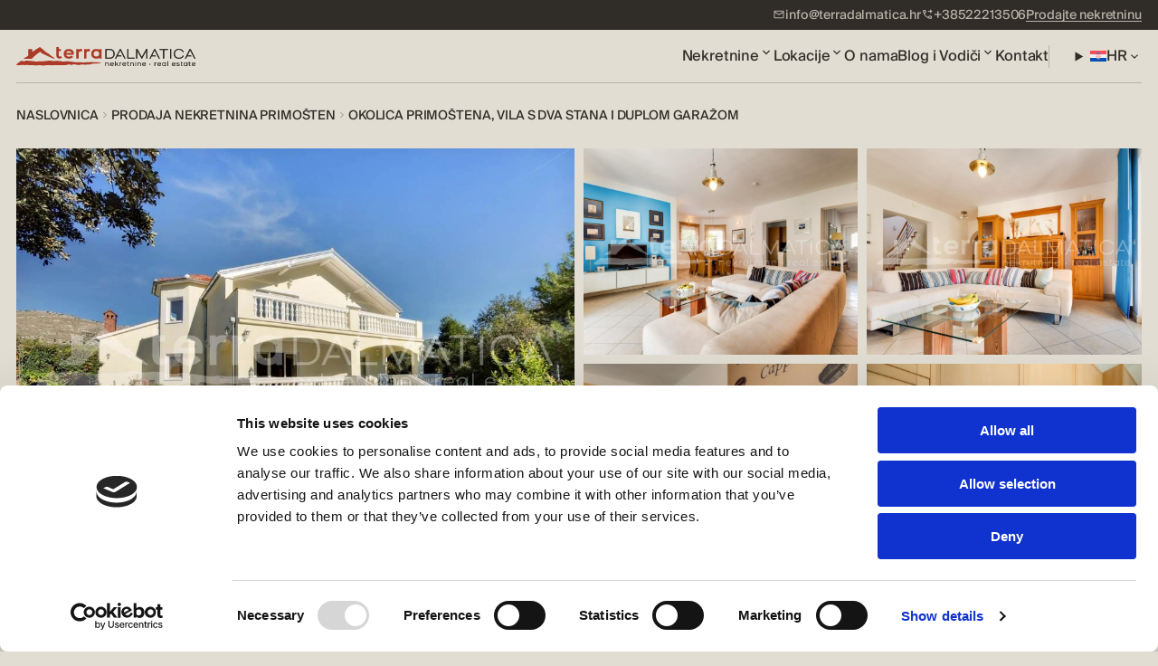

--- FILE ---
content_type: text/css
request_url: https://www.terradalmatica.hr/wp-content/themes/terra-dalmatica-web-2025/static/dist/style.css?ver=1.503
body_size: 36745
content:
@font-face{font-family:"SuisseIntl";src:url("../fonts/SuisseIntl-Regular.woff2?1") format("woff2");font-weight:normal;font-style:normal;font-display:swap}@font-face{font-family:"SuisseIntl";src:url("../fonts/SuisseIntl-Book.woff2?1") format("woff2");font-weight:450;font-style:normal;font-display:swap}@font-face{font-family:"Tobias";src:url("../fonts/Tobias-Light.woff2?1") format("woff2");font-weight:200;font-style:normal;font-display:swap}html{line-height:1.15;-webkit-text-size-adjust:100%;box-sizing:border-box;width:100%}*,*::before,*::after{box-sizing:inherit}html,body,div,span,object,iframe,h1,h2,h3,h4,h5,h6,p,blockquote,pre,abbr,address,cite,code,del,dfn,em,img,ins,kbd,q,samp,small,strong,sub,sup,var,b,i,dl,dt,dd,ol,ul,li,fieldset,form,label,legend,table,caption,tbody,tfoot,thead,tr,th,td,article,aside,canvas,details,figcaption,figure,footer,header,menu,nav,section,summary,time,mark,audio,video{margin:0;padding:0;border:0;outline:0;font-size:100%;vertical-align:baseline;background:rgba(0,0,0,0)}body{scroll-behavior:smooth;text-rendering:optimizeSpeed;-webkit-text-size-adjust:none;-webkit-font-smoothing:antialiased;-moz-osx-font-smoothing:grayscale;width:100%}ul{list-style:none}img,iframe,video,object,embed,picture{display:block;max-width:100%;height:auto;width:100%}[tabindex="-1"]{outline:none !important}hr{height:0}abbr[title]{text-decoration:underline dotted}b,strong{font-weight:bold}code,kbd,samp,pre{font-family:SFMono-Regular,Consolas,"Liberation Mono",Menlo,monospace;font-size:1em}small{font-size:80%}sub,sup{font-size:75%;line-height:0;position:relative;vertical-align:baseline}sub{bottom:-0.25em}sup{top:-0.5em}button,input,optgroup,select,textarea{font-family:inherit;font-size:100%;line-height:1.15;margin:0}button,select{text-transform:none}button,[type=button],[type=reset],[type=submit]{-webkit-appearance:button}button::-moz-focus-inner,[type=button]::-moz-focus-inner,[type=reset]::-moz-focus-inner,[type=submit]::-moz-focus-inner{border-style:none;padding:0}button:-moz-focusring,[type=button]:-moz-focusring,[type=reset]:-moz-focusring,[type=submit]:-moz-focusring{outline:1px dotted ButtonText}progress{vertical-align:baseline}[type=number]::-webkit-inner-spin-button,[type=number]::-webkit-outer-spin-button{height:auto}[type=search]{-webkit-appearance:textfield;outline-offset:-2px}[type=search]::-webkit-search-decoration{-webkit-appearance:none}::-webkit-file-upload-button{-webkit-appearance:button;font:inherit}summary{display:list-item}@media(prefers-reduced-motion: reduce){*{animation-duration:.01ms !important;animation-iteration-count:1 !important;transition-duration:.01ms !important;scroll-behavior:auto !important}}input[type=search]::-webkit-search-decoration,input[type=search]::-webkit-search-cancel-button,input[type=search]::-webkit-search-results-button,input[type=search]::-webkit-search-results-decoration{-webkit-appearance:none;display:none}input[type=search]::-ms-clear,input[type=search]::-ms-reveal{display:none;width:0;height:0}input::-webkit-outer-spin-button,input::-webkit-inner-spin-button{-webkit-appearance:none;margin:0}input[type=number]{-moz-appearance:textfield}input[autocomplete=off]::-webkit-contacts-auto-fill-button,input[autocomplete=off]::-webkit-credentials-auto-fill-button{visibility:hidden;display:none !important;pointer-events:none;height:0;width:0;margin:0}select::-ms-expand{display:none}input[type=range]::-moz-focus-outer{border:0}:root{--s-5:0.3125rem;--s-10:0.625rem;--s-15:clamp(0.625rem, 0.520833vw + 0.46875rem, 0.9375rem);--s-20:clamp(0.625rem, 1.041667vw + 0.3125rem, 1.25rem);--s-25:clamp(0.9375rem, 1.041667vw + 0.625rem, 1.5625rem);--s-30:clamp(1.25rem, 1.041667vw + 0.9375rem, 1.875rem);--s-35:clamp(1.5625rem, 1.041667vw + 1.25rem, 2.1875rem);--s-40:clamp(1.875rem, 1.041667vw + 1.5625rem, 2.5rem);--s-45:clamp(2.1875rem, 1.041667vw + 1.875rem, 2.8125rem);--s-50:clamp(2.5rem, 1.041667vw + 2.1875rem, 3.125rem);--s-60:clamp(3.125rem, 1.041667vw + 2.8125rem, 3.75rem);--s-70:clamp(3.125rem, 2.083333vw + 2.5rem, 4.375rem);--s-80:clamp(3.75rem, 2.083333vw + 3.125rem, 5rem);--s-90:clamp(3.75rem, 3.125vw + 2.8125rem, 5.625rem);--s-100:clamp(4.375rem, 3.125vw + 3.4375rem, 6.25rem);--s-125:clamp(4.375rem, 5.729167vw + 2.65625rem, 7.8125rem);--s-150:clamp(5rem, 7.291667vw + 2.8125rem, 9.375rem);--s-16:1rem;--s-18:1.125rem;--s-44:2.75rem;--s-120:7.5rem;--s-4:0.25rem;--a7:clamp(2.5rem, 1.041667vw + 2.1875rem, 3.125rem);--a6:clamp(2.125rem, 0.625vw + 1.9375rem, 2.5rem);--a5:clamp(1.5rem, 0.625vw + 1.3125rem, 1.875rem);--a4:clamp(1.25rem, 0.520833vw + 1.09375rem, 1.5625rem);--a3:clamp(1.1875rem, 0.520833vw + 1.03125rem, 1.5rem);--a2:clamp(1.0625rem, 0.3125vw + 0.96875rem, 1.25rem);--a1:clamp(1rem, 0.208333vw + 0.9375rem, 1.125rem);--b0:clamp(0.9375rem, 0.104167vw + 0.90625rem, 1rem);--b1:0.875rem;--b2:0.8125rem;--b3:0.75rem;--b4:0.6875rem;--b5:0.625rem;--breakpoint-sm:480px;--breakpoint-sm-md:640px;--breakpoint-md:800px;--breakpoint-md-lg:960px;--breakpoint-lg:1140px;--breakpoint-lg-xl:1280px;--breakpoint-xl:1440px;--breakpoint-xxl:1920px;--breakpoint-xxxl:3840px;--white:#ffffff;--white-0:rgba(255, 255, 255, 0);--white-10:rgba(255, 255, 255, 0.1);--white-20:rgba(255, 255, 255, 0.2);--white-30:rgba(255, 255, 255, 0.3);--white-40:rgba(255, 255, 255, 0.4);--white-50:rgba(255, 255, 255, 0.5);--white-60:rgba(255, 255, 255, 0.6);--white-70:rgba(255, 255, 255, 0.7);--white-80:rgba(255, 255, 255, 0.8);--white-90:rgba(255, 255, 255, 0.9);--white-100:white;--black:#302c27;--black-0:rgba(48, 44, 39, 0);--black-10:rgba(48, 44, 39, 0.1);--black-20:rgba(48, 44, 39, 0.2);--black-30:rgba(48, 44, 39, 0.3);--black-40:rgba(48, 44, 39, 0.4);--black-50:rgba(48, 44, 39, 0.5);--black-60:rgba(48, 44, 39, 0.6);--black-70:rgba(48, 44, 39, 0.7);--black-80:rgba(48, 44, 39, 0.8);--black-90:rgba(48, 44, 39, 0.9);--black-100:#302c27;--terra-light:#eae6dd;--terra-mid:#e1ddd2;--terra-dark:#302c27;--terra-highlight:#f9f7f3;--dusty-beige:#b8b4aa;--diet-chocolate:#86776f;--cloudy-gray:#615e5a;--dark-chocolate:#453d38;--terra-logo:#ac3a27;--red:#ac3a27;--dusty-beige-light:#e8e4da;--terra-primary:#ac3a27;--terra-secondary:#86776f;--terra-accent:#e1ddd2;--border-radius:8px;--border-radius-small:4px}@media(min-width: 1920px){:root{--s-5:max(0.3125rem, 0.15625vw + 0.125rem);--s-10:max(0.625rem, 0.3125vw + 0.25rem);--s-15:max(0.9375rem, 0.46875vw + 0.375rem);--s-20:max(1.25rem, 0.625vw + 0.5rem);--s-25:max(1.5625rem, 0.78125vw + 0.625rem);--s-30:max(1.875rem, 0.9375vw + 0.75rem);--s-35:max(2.1875rem, 1.09375vw + 0.875rem);--s-40:max(2.5rem, 1.25vw + 1rem);--s-45:max(2.8125rem, 1.40625vw + 1.125rem);--s-50:max(3.125rem, 1.5625vw + 1.25rem);--s-60:max(3.75rem, 1.875vw + 1.5rem);--s-70:max(4.375rem, 2.1875vw + 1.75rem);--s-80:max(5rem, 2.5vw + 2rem);--s-90:max(5.625rem, 2.8125vw + 2.25rem);--s-100:max(6.25rem, 3.125vw + 2.5rem);--s-125:max(7.8125rem, 3.90625vw + 3.125rem);--s-150:max(9.375rem, 4.6875vw + 3.75rem);--s-16:max(1rem, 0.5vw + 0.4rem);--s-18:max(1.125rem, 0.5625vw + 0.45rem);--s-44:max(2.75rem, 1.375vw + 1.1rem);--s-120:max(7.5rem, 3.75vw + 3rem);--s-4:max(0.25rem, 0.125vw + 0.1rem);--a7:max(3.125rem, 1.5625vw + 1.25rem);--a6:max(2.5rem, 1.25vw + 1rem);--a5:max(1.875rem, 0.9375vw + 0.75rem);--a4:max(1.5625rem, 0.78125vw + 0.625rem);--a3:max(1.5rem, 0.75vw + 0.6rem);--a2:max(1.25rem, 0.625vw + 0.5rem);--a1:max(1.125rem, 0.5625vw + 0.45rem);--b0:max(1rem, 0.5vw + 0.4rem);--b1:max(0.875rem, 0.4375vw + 0.35rem);--b2:max(0.8125rem, 0.40625vw + 0.325rem);--b3:max(0.75rem, 0.375vw + 0.3rem);--b4:max(0.6875rem, 0.34375vw + 0.275rem);--b5:max(0.625rem, 0.3125vw + 0.25rem)}}html,body{-webkit-font-smoothing:antialiased}body{color:var(--terra-dark);background-color:var(--terra-mid);font-size:var(--b0);font-family:"SuisseIntl",sans-serif;line-height:160%;letter-spacing:-0.01em;font-weight:400}a{color:inherit;text-decoration:none}a:active:not(:disabled):focus-visible,a:focus:not(:disabled):focus-visible{outline:0;box-shadow:0 0 0 2px var(--terra-mid),0 0 0 4px var(--terra-dark)}.o-page__inner--flex{display:flex;flex-direction:column}@media(max-width: 1140px){.o-page__inner--flex .o-section--related-link-module{order:2}}.o-section{padding-left:var(--s-20);padding-right:var(--s-20);position:relative}.o-section--narrow{padding-left:8.3333333333%;padding-right:8.3333333333%}@media(max-width: 1140px){.o-section--narrow{padding-left:var(--s-20);padding-right:var(--s-20)}}.o-section--no-padding-left{padding-left:0}@media(max-width: 1140px){.o-section--no-padding-left{padding-left:0}}.o-section--no-padding-right{padding-right:0}@media(max-width: 1140px){.o-section--no-padding-right{padding-right:0}}.o-section--full-width{padding-left:0;padding-right:0}@media(max-width: 1140px){.o-section--full-width{padding-left:0;padding-right:0}}.o-section--full-vh{height:100svh}.o-section--dark{background-color:var(--terra-dark);color:var(--terra-highlight)}.o-section--light{background-color:var(--terra-light)}.o-section--bordered{border:1px solid var(--dusty-beige)}.o-section--border-top-dark{border-top:1px solid var(--dusty-beige)}.o-section--border-bottom-dark{border-bottom:1px solid var(--dusty-beige)}.o-section--no-overflow{overflow:hidden}.o-announcement-bar{position:relative;z-index:101}.o-mobile-navigation{display:block;width:100%;height:100%;background-color:var(--terra-mid);position:fixed;top:0;left:0;transform:translateX(101%);z-index:200;pointer-events:none;backface-visibility:hidden;visibility:hidden;transition:all .3s cubic-bezier(0.55, 0.085, 0.68, 0.53)}.o-mobile-navigation--lvl-1{z-index:201}.o-mobile-navigation--lvl-2{z-index:202}.o-mobile-navigation--lvl-3{z-index:203}.o-mobile-navigation.is-open{pointer-events:auto;transform:translateX(0%);visibility:visible}.o-mobile-navigation .o-container{height:100%}.o-navigation{position:sticky;top:0;z-index:100}.o-header{padding-left:var(--s-20);padding-right:var(--s-20);position:relative}.o-header--light{background-color:var(--terra-light)}.o-header--dark{background-color:var(--terra-dark);color:var(--terra-highlight)}.o-header--full-width{padding-left:0;padding-right:0}@media(max-width: 1140px){.o-header--full-width{padding-left:0;padding-right:0}}:root{--height-announcement-bar: var(--s-35)}@media(max-width: 1140px){:root{--height-announcement-bar: var(--s-45)}}.c-announcement-bar{width:100%;height:var(--height-announcement-bar);color:var(--dusty-beige);display:flex;align-items:center}.c-announcement-bar__menu{display:flex;align-items:center;justify-content:flex-end;gap:var(--s-20);width:100%}@media(max-width: 960px){.c-announcement-bar__menu{justify-content:space-between;gap:var(--s-10)}}.c-announcement-bar__menu li{display:inline-flex;align-items:center;justify-content:center}@media(max-width: 640px){.c-announcement-bar__menu li:last-child{display:none}}@media(max-width: 640px){.c-announcement-bar__menu .c-link .u-icon{display:none}}.c-mobile-navigation{display:flex;flex-direction:column;height:100%}.c-mobile-navigation__header{display:flex;align-items:center;justify-content:space-between;text-align:center;gap:var(--s-20);padding:var(--s-20);border-bottom:1px solid var(--dusty-beige)}.c-mobile-navigation__title{color:var(--cloudy-gray)}.c-mobile-navigation__back,.c-mobile-navigation__close{border:none;margin:0;padding:0;outline:none;outline:0;border-radius:0;box-shadow:none;text-decoration:none;text-transform:none;text-align:center;overflow:hidden;cursor:pointer;vertical-align:top;-webkit-appearance:none;-moz-appearance:none;box-sizing:border-box;display:inline-flex;align-items:center;justify-content:center;color:inherit;font-family:inherit;font-size:inherit;font-style:inherit;font-weight:inherit;width:auto;height:auto;background:rgba(0,0,0,0);line-height:normal;-webkit-font-smoothing:inherit;-moz-osx-font-smoothing:inherit;-webkit-tap-highlight-color:rgba(0,0,0,0)}.c-mobile-navigation__back:hover,.c-mobile-navigation__back:focus,.c-mobile-navigation__back:active,.c-mobile-navigation__close:hover,.c-mobile-navigation__close:focus,.c-mobile-navigation__close:active{outline:none}.c-mobile-navigation__back,.c-mobile-navigation__close{display:inline-flex;font-size:1.5em;flex-shrink:0;flex-grow:0}.c-mobile-navigation__back:active:not(:disabled):focus-visible,.c-mobile-navigation__back:focus:not(:disabled):focus-visible,.c-mobile-navigation__close:active:not(:disabled):focus-visible,.c-mobile-navigation__close:focus:not(:disabled):focus-visible{outline:0;box-shadow:0 0 0 2px var(--terra-mid),0 0 0 4px var(--terra-dark)}.c-mobile-navigation__close:only-child{margin-left:auto}.c-mobile-navigation__main{padding:var(--s-20);flex:1 0 0;display:flex;flex-direction:column;justify-content:space-between;gap:var(--s-50);overflow:scroll;-webkit-overflow-scrolling:touch;-ms-overflow-style:none;scrollbar-width:none}.c-mobile-navigation__main::-webkit-scrollbar{display:none}.c-mobile-navigation__menu{display:grid;grid-template-columns:repeat(1, minmax(0, 1fr));grid-row-gap:var(--s-10)}.c-mobile-navigation__menu li{display:flex;flex-direction:column;gap:var(--s-10)}.c-mobile-navigation__menu li>p{color:var(--cloudy-gray);padding:var(--s-5) 0}.c-mobile-navigation__menu li:not(:first-child)>p{margin-top:var(--s-30)}.c-mobile-navigation__menu .c-link{display:flex;width:100%;justify-content:space-between;padding:var(--s-5) 0}.c-mobile-navigation__menu-divider{display:block;width:var(--s-35);height:1px;background-color:var(--dusty-beige)}.c-mobile-navigation__actions{display:grid;grid-template-columns:repeat(1, minmax(0, 1fr));grid-row-gap:var(--s-10)}.c-mobile-navigation__actions li{display:flex}.c-mobile-navigation__contact{color:var(--cloudy-gray);display:grid;grid-template-columns:repeat(1, minmax(0, 1fr));grid-row-gap:var(--s-10)}.c-mobile-navigation__contact li{display:flex}:root{--height-navigation: var(--s-80)}@media(max-width: 1280px){:root{--height-navigation: var(--s-60)}}.c-navigation{width:100%;height:var(--height-navigation);display:flex;position:relative;z-index:4}.c-navigation:after{content:"";position:absolute;bottom:0;left:var(--s-20);right:var(--s-20);display:block;background-color:var(--dusty-beige);height:1px;pointer-events:none}.c-navigation__inner{width:100%;height:100%;padding:0 var(--s-20);display:flex;align-items:center;justify-content:space-between;gap:var(--s-30);position:relative;background-color:var(--terra-mid)}.c-navigation__logo{display:inline-flex;align-items:center;justify-content:center;font-size:12.5em}@media(max-width: 640px){.c-navigation__logo{font-size:10em}}.c-navigation__logo .u-icon{height:auto}.c-navigation__content{height:100%;display:flex;align-items:center;gap:var(--s-30)}@media(max-width: 1140px){.c-navigation__content{gap:var(--s-20)}}.c-navigation__menu{height:100%;display:inline-flex;align-items:center;gap:var(--s-30)}@media(max-width: 1140px){.c-navigation__menu{display:none}}.c-navigation__menu>li{height:100%;display:inline-flex;align-items:center;justify-content:center;border-top:4px solid rgba(0,0,0,0);border-bottom:4px solid rgba(0,0,0,0);transition:all .3s cubic-bezier(0.55, 0.085, 0.68, 0.53)}.c-navigation__menu>li:has(.c-navigation__dropdown):before{content:"";display:none;width:100%;height:2em;position:absolute;bottom:0;left:0}@media(hover: hover){.c-navigation__menu>li:has(.c-navigation__dropdown):hover{border-bottom-color:var(--terra-dark)}.c-navigation__menu>li:has(.c-navigation__dropdown):hover:before{display:block}.c-navigation__menu>li:has(.c-navigation__dropdown):hover>.c-link .u-icon{transform:scaleY(-1)}.c-navigation__menu>li:has(.c-navigation__dropdown):hover .c-navigation__dropdown{opacity:1;visibility:visible;pointer-events:auto}.c-navigation__menu>li:has(.c-navigation__dropdown):hover .c-navigation__underlay{opacity:.9;visibility:visible}}.c-navigation__menu>li:has(.c-navigation__dropdown)>.c-link{transition:all .3s cubic-bezier(0.55, 0.085, 0.68, 0.53)}.c-navigation__menu>li:has(.c-navigation__dropdown)>.c-link .u-icon{transition:all .3s cubic-bezier(0.55, 0.085, 0.68, 0.53)}.c-navigation__dropdown{padding:var(--s-30) var(--s-20);position:absolute;top:100%;left:0;background-color:var(--terra-mid);width:100%;opacity:0;visibility:hidden;pointer-events:none;transition:all .3s cubic-bezier(0.55, 0.085, 0.68, 0.53);max-height:calc(100svh - var(--height-navigation) - var(--height-announcement-bar));overflow-x:hidden;overflow-y:auto;display:grid;grid-template-columns:repeat(12, minmax(0, 1fr));grid-column-gap:var(--s-10);grid-row-gap:var(--s-10)}.c-navigation__dropdown-header,.c-navigation__dropdown-footer{grid-column:span 2;display:flex;flex-direction:column;gap:var(--s-30)}.c-navigation__dropdown-cta{margin-top:auto}.c-navigation__dropdown-content{grid-column:span 8;display:grid;grid-template-columns:repeat(8, minmax(0, 1fr));grid-column-gap:var(--s-10);grid-row-gap:var(--s-10)}.c-navigation__dropdown-menu{grid-column:span 2}.c-navigation__dropdown-menu>li{display:grid;grid-template-columns:repeat(1, minmax(0, 1fr));grid-row-gap:var(--s-20)}.c-navigation__dropdown-menu>li>p{color:var(--cloudy-gray)}.c-navigation__dropdown-menu>li>ul{border-left:1px solid var(--dusty-beige);display:grid;grid-template-columns:repeat(1, minmax(0, 1fr));grid-row-gap:var(--s-25)}.c-navigation__dropdown-menu>li>ul>li{padding-left:var(--s-15);margin-left:-1px;border-left:3px solid rgba(0,0,0,0);transition:all .3s cubic-bezier(0.55, 0.085, 0.68, 0.53)}.c-navigation__dropdown-menu>li>ul>li.is-active{border-left-color:var(--terra-dark)}.c-navigation__dropdown-submenus{grid-column:span 6}.c-navigation__dropdown-submenu{display:none;opacity:0;align-items:start;transition:all .3s cubic-bezier(0.55, 0.085, 0.68, 0.53)}.c-navigation__dropdown-submenu.is-active{opacity:1;display:grid;grid-template-columns:repeat(3, minmax(0, 1fr));grid-column-gap:var(--s-10);grid-row-gap:var(--s-10)}@starting-style{.c-navigation__dropdown-submenu.is-active{opacity:0}}.c-navigation__dropdown-submenu>li{display:grid;grid-template-columns:repeat(1, minmax(0, 1fr));grid-row-gap:var(--s-15)}.c-navigation__dropdown-submenu>li>p{color:var(--cloudy-gray)}.c-navigation__dropdown-submenu>li>ul{display:grid;grid-template-columns:repeat(1, minmax(0, 1fr));grid-row-gap:var(--s-15)}.c-navigation__dropdown-menu-divider{display:block;width:var(--s-25);height:1px;background-color:var(--dusty-beige)}.c-navigation__dropdown-actions{display:grid;grid-template-columns:repeat(1, minmax(0, 1fr));grid-row-gap:var(--s-10)}.c-navigation__dropdown-actions li{display:flex}.c-navigation__dropdown-contact{color:var(--cloudy-gray);margin-top:auto;display:grid;grid-template-columns:repeat(1, minmax(0, 1fr));grid-row-gap:var(--s-10)}.c-navigation__dropdown-contact li{display:flex}.c-navigation__underlay{position:absolute;top:0;left:0;width:100%;height:100vh;z-index:-1;opacity:0;visibility:hidden;pointer-events:none;transition:all .3s cubic-bezier(0.55, 0.085, 0.68, 0.53);background-color:var(--terra-dark)}.c-navigation__actions{display:inline-flex;align-items:center;gap:var(--s-20);border-left:1px solid var(--dusty-beige);padding-left:var(--s-30)}@media(max-width: 1140px){.c-navigation__actions{border:none;padding-left:0}}.c-navigation__mobile-menu-trigger{border:none;margin:0;padding:0;outline:none;outline:0;border-radius:0;box-shadow:none;text-decoration:none;text-transform:none;text-align:center;overflow:hidden;cursor:pointer;vertical-align:top;-webkit-appearance:none;-moz-appearance:none;box-sizing:border-box;display:inline-flex;align-items:center;justify-content:center;color:inherit;font-family:inherit;font-size:inherit;font-style:inherit;font-weight:inherit;width:auto;height:auto;background:rgba(0,0,0,0);line-height:normal;-webkit-font-smoothing:inherit;-moz-osx-font-smoothing:inherit;-webkit-tap-highlight-color:rgba(0,0,0,0)}.c-navigation__mobile-menu-trigger:hover,.c-navigation__mobile-menu-trigger:focus,.c-navigation__mobile-menu-trigger:active{outline:none}.c-navigation__mobile-menu-trigger{display:none;font-size:1.9em}.c-navigation__mobile-menu-trigger:active:not(:disabled):focus-visible,.c-navigation__mobile-menu-trigger:focus:not(:disabled):focus-visible{outline:0;box-shadow:0 0 0 2px var(--terra-mid),0 0 0 4px var(--terra-dark)}@media(max-width: 1140px){.c-navigation__mobile-menu-trigger{display:inline-flex}}.c-media-loader{position:absolute;top:0;left:0;width:100%;height:100%;display:flex;align-items:center;justify-content:center;background-color:var(--terra-mid);transition:all .3s cubic-bezier(0.55, 0.085, 0.68, 0.53);z-index:2;pointer-events:none}.c-media-loader--dark{background-color:var(--terra-dark)}.c-media-loader--light{background-color:var(--terra-light)}.c-media-loader--highlight{background-color:var(--terra-highlight)}.c-media-loader--loading-line{background-color:rgba(0,0,0,0)}.c-media-loader--loading-line:before{content:"";position:absolute;top:50%;left:50%;width:40px;margin-left:-20px;height:2px;background-color:var(--white);z-index:100;transform:scaleX(0);transform-origin:left;animation:loadingLine 1s infinite ease-in-out}@keyframes loadingLine{0%{transform:scaleX(0);transform-origin:left}49%{transform:scaleX(1);transform-origin:left}50%{transform:scaleX(1);transform-origin:right}100%{transform:scaleX(0);transform-origin:right}}.c-media-overlay{position:absolute;top:0;left:0;width:100%;height:100%;z-index:1;background-color:var(--terra-dark)}.c-media-trigger{border:none;margin:0;padding:0;outline:none;outline:0;border-radius:0;box-shadow:none;text-decoration:none;text-transform:none;text-align:center;overflow:hidden;cursor:pointer;vertical-align:top;-webkit-appearance:none;-moz-appearance:none;box-sizing:border-box;display:inline-flex;align-items:center;justify-content:center;color:inherit;font-family:inherit;font-size:inherit;font-style:inherit;font-weight:inherit;width:auto;height:auto;background:rgba(0,0,0,0);line-height:normal;-webkit-font-smoothing:inherit;-moz-osx-font-smoothing:inherit;-webkit-tap-highlight-color:rgba(0,0,0,0)}.c-media-trigger:hover,.c-media-trigger:focus,.c-media-trigger:active{outline:none}.c-media-trigger{width:var(--s-40);height:var(--s-40);position:absolute;top:50%;left:50%;transform:translate(-50%, -50%);transition:all .3s cubic-bezier(0.55, 0.085, 0.68, 0.53);background:var(--terra-highlight);color:var(--terra-dark);border-radius:100%;z-index:1}.c-media-trigger:active:not(:disabled):focus-visible,.c-media-trigger:focus:not(:disabled):focus-visible{outline:0;box-shadow:0 0 0 2px var(--terra-mid),0 0 0 4px var(--terra-dark)}.is-playing .c-media-trigger{opacity:0;visibility:hidden}.c-responsive-media{position:relative;overflow:hidden;width:100%}.c-responsive-media:has(.c-responsive-media__inner--auto){width:unset}.c-responsive-media--background{position:absolute;top:0;left:0;width:100%;height:100%}.c-responsive-media__inner{height:0;width:100%;padding-bottom:100%;overflow:hidden;position:relative;display:block}.c-responsive-media__inner--1-1{padding-bottom:100%}.c-responsive-media__inner--2-1{padding-bottom:50%}.c-responsive-media__inner--1-2{padding-bottom:200%}.c-responsive-media__inner--3-1{padding-bottom:33.3333333333%}.c-responsive-media__inner--1-3{padding-bottom:300%}.c-responsive-media__inner--3-2{padding-bottom:66.6666666667%}.c-responsive-media__inner--2-3{padding-bottom:150%}.c-responsive-media__inner--4-3{padding-bottom:75%}.c-responsive-media__inner--3-4{padding-bottom:133.3333333333%}.c-responsive-media__inner--5-3{padding-bottom:60%}.c-responsive-media__inner--3-5{padding-bottom:166.6666666667%}.c-responsive-media__inner--5-4{padding-bottom:80%}.c-responsive-media__inner--4-5{padding-bottom:125%}.c-responsive-media__inner--6-5{padding-bottom:83.3333333333%}.c-responsive-media__inner--5-6{padding-bottom:120%}.c-responsive-media__inner--7-6{padding-bottom:85.7142857143%}.c-responsive-media__inner--6-7{padding-bottom:116.6666666667%}.c-responsive-media__inner--8-7{padding-bottom:87.5%}.c-responsive-media__inner--7-8{padding-bottom:114.2857142857%}.c-responsive-media__inner--9-8{padding-bottom:88.8888888889%}.c-responsive-media__inner--8-9{padding-bottom:112.5%}.c-responsive-media__inner--16-9{padding-bottom:56.25%}.c-responsive-media__inner--9-16{padding-bottom:177.7777777778%}.c-responsive-media__inner--16-10{padding-bottom:62.5%}.c-responsive-media__inner--10-16{padding-bottom:160%}.c-responsive-media__inner--auto{padding-bottom:unset;height:auto}.c-responsive-media__inner--auto .c-responsive-media__img,.c-responsive-media__inner--auto .c-responsive-media__video,.c-responsive-media__inner--auto iframe,.c-responsive-media__inner--auto object,.c-responsive-media__inner--auto embed{width:revert-layer;position:relative}.c-responsive-media__inner--adopt{padding-bottom:unset;height:100%}.c-responsive-media__inner--home-header{padding-bottom:50%}@media(max-width: 800px){.c-responsive-media__inner--home-header{padding-bottom:100%}}@media(max-width: 480px){.c-responsive-media__inner--home-header{padding-bottom:133.3333333333%}}.c-responsive-media__inner--contain{padding-bottom:unset;width:100%;height:100%}.c-responsive-media__inner[loaded]>.c-embed-video__trigger{display:none}.c-responsive-media__img,.c-responsive-media__video,.c-responsive-media iframe,.c-responsive-media object,.c-responsive-media embed{display:block;position:absolute;top:0;left:0;width:100%;height:100%;object-fit:cover;object-position:center}.c-responsive-media__img--cover,.c-responsive-media__video--cover,.c-responsive-media iframe--cover,.c-responsive-media object--cover,.c-responsive-media embed--cover{object-fit:cover}.c-responsive-media__img--contain,.c-responsive-media__video--contain,.c-responsive-media iframe--contain,.c-responsive-media object--contain,.c-responsive-media embed--contain{object-fit:contain}.c-responsive-media__img--center,.c-responsive-media__video--center,.c-responsive-media iframe--center,.c-responsive-media object--center,.c-responsive-media embed--center{object-position:center}.c-responsive-media__img--top,.c-responsive-media__video--top,.c-responsive-media iframe--top,.c-responsive-media object--top,.c-responsive-media embed--top{object-position:top}.c-responsive-media__img--bottom,.c-responsive-media__video--bottom,.c-responsive-media iframe--bottom,.c-responsive-media object--bottom,.c-responsive-media embed--bottom{object-position:bottom}.c-responsive-media__img--left,.c-responsive-media__video--left,.c-responsive-media iframe--left,.c-responsive-media object--left,.c-responsive-media embed--left{object-position:left}.c-responsive-media__img--right,.c-responsive-media__video--right,.c-responsive-media iframe--right,.c-responsive-media object--right,.c-responsive-media embed--right{object-position:right}.c-responsive-media__img.is-loaded+.c-media-loader,.c-responsive-media__video.is-loaded+.c-media-loader,.c-responsive-media iframe.is-loaded+.c-media-loader,.c-responsive-media object.is-loaded+.c-media-loader,.c-responsive-media embed.is-loaded+.c-media-loader{opacity:0;visibility:hidden}.c-breadcrumbs{display:flex;align-items:center;flex-wrap:nowrap;gap:var(--s-10);overflow-x:auto;overflow-y:hidden;scrollbar-width:none;-ms-overflow-style:none;text-transform:uppercase}.c-breadcrumbs::-webkit-scrollbar{display:none}.c-breadcrumbs li{white-space:nowrap;flex-shrink:0}.c-breadcrumbs .u-icon{opacity:.3}.c-button{min-height:var(--s-50);min-width:var(--s-100);display:inline-flex;align-items:center;justify-content:center;gap:var(--s-10);text-decoration:none;cursor:pointer;margin:0;padding:var(--s-10) var(--s-30);overflow:hidden;outline:0;border:none;border-radius:0;vertical-align:top;appearance:none;-webkit-appearance:none;-moz-appearance:none;transition:all .3s cubic-bezier(0.55, 0.085, 0.68, 0.53);box-shadow:none;text-align:center;outline:none;box-sizing:border-box;position:relative}.c-property-filters .c-button{min-height:var(--s-45);min-width:auto;padding:var(--s-10) var(--s-15)}.c-button:active:not(:disabled):focus-visible,.c-button:focus:not(:disabled):focus-visible{outline:0;box-shadow:0 0 0 2px var(--terra-mid),0 0 0 4px var(--terra-dark)}.c-button:disabled{cursor:not-allowed;pointer-events:none}.c-button--primary{background-color:var(--terra-dark);color:var(--terra-highlight);border:1px solid var(--terra-dark)}@media(hover: hover){.c-button--primary:hover:not(:disabled){background-color:var(--dark-chocolate);color:var(--terra-highlight);border-color:var(--dark-chocolate)}}.c-button--primary:disabled{background-color:hsl(from var(--terra-dark) h s l/0.6);color:hsl(from var(--terra-highlight) h s l/0.6);border-color:hsl(from var(--terra-dark) h s l/0)}.c-button--primary.c-button--bordered{background-color:rgba(0,0,0,0);color:var(--terra-dark);border-color:var(--terra-dark)}@media(hover: hover){.c-button--primary.c-button--bordered:hover:not(:disabled){background-color:var(--terra-highlight);color:var(--terra-dark);border-color:var(--terra-dark)}}.c-button--primary.c-button--bordered:disabled{background-color:rgba(0,0,0,0);color:hsl(from var(--terra-dark) h s l/0.6);border-color:hsl(from var(--terra-dark) h s l/0.6)}.c-button--secondary{background-color:var(--terra-highlight);color:var(--terra-dark);border:1px solid var(--terra-highlight)}@media(hover: hover){.c-button--secondary:hover:not(:disabled){background-color:var(--terra-light);color:var(--terra-dark);border-color:var(--terra-light)}}.c-button--secondary:disabled{background-color:hsl(from var(--terra-highlight) h s l/0.6);color:hsl(from var(--terra-dark) h s l/0.6);border-color:hsl(from var(--terra-highlight) h s l/0)}.c-button--secondary.c-button--bordered{background-color:rgba(0,0,0,0);color:var(--terra-highlight);border-color:var(--terra-highlight)}@media(hover: hover){.c-button--secondary.c-button--bordered:hover:not(:disabled){background-color:var(--terra-highlight);color:var(--terra-dark);border-color:var(--terra-highlight)}}.c-button--secondary.c-button--bordered:disabled{background-color:rgba(0,0,0,0);color:hsl(from var(--terra-highlight) h s l/0.6);border-color:hsl(from var(--terra-highlight) h s l/0.6)}.c-button--tertiary{background-color:hsl(from var(--terra-dark) h s l/0.6);color:var(--terra-highlight);border:1px solid hsl(from var(--terra-dark) h s l/0)}@media(hover: hover){.c-button--tertiary:hover:not(:disabled){background-color:var(--dark-chocolate);color:var(--terra-highlight);border-color:var(--dark-chocolate)}}.c-button--tertiary:disabled{background-color:hsl(from var(--terra-dark) h s l/0.6);color:hsl(from var(--terra-highlight) h s l/0.6);border-color:hsl(from var(--terra-dark) h s l/0)}.c-button--tertiary.c-button--bordered{background-color:rgba(0,0,0,0);color:hsl(from var(--terra-dark) h s l/0.6);border-color:hsl(from var(--terra-dark) h s l/0.6)}@media(hover: hover){.c-button--tertiary.c-button--bordered:hover:not(:disabled){background-color:hsl(from var(--terra-dark) h s l/0.6);color:var(--terra-highlight);border-color:hsl(from var(--terra-dark) h s l/0)}}.c-button--tertiary.c-button--bordered:disabled{background-color:rgba(0,0,0,0);color:hsl(from var(--terra-dark) h s l/0.25);border-color:hsl(from var(--terra-dark) h s l/0.25)}.c-button--full{width:100%;min-width:100%}.c-button--small{min-height:var(--s-40);min-width:auto;padding:var(--s-10) var(--s-15)}.c-button .u-icon{font-size:1lh}.c-button__loader{position:absolute;top:0;left:0;width:100%;height:100%;display:none;align-items:center;justify-content:center;z-index:2}.c-button.is-loading,.submitting .c-button{transition:none;cursor:not-allowed;pointer-events:none;color:rgba(0,0,0,0);user-select:none}.c-button.is-loading .c-button__loader,.submitting .c-button .c-button__loader{display:flex}.c-gallery-button{min-height:var(--s-50);min-width:var(--s-100);display:inline-flex;align-items:center;justify-content:center;gap:var(--s-10);text-decoration:none;cursor:pointer;margin:0;padding:var(--s-10) var(--s-30);overflow:hidden;outline:0;border:none;border-radius:0;vertical-align:top;appearance:none;-webkit-appearance:none;-moz-appearance:none;transition:background-color .2s;box-shadow:none;text-align:center;outline:none;box-sizing:border-box;position:relative;color:var(--white);background-color:var(--black-60);font-size:var(--b2);font-family:"SuisseIntl",sans-serif;line-height:140%;letter-spacing:normal;font-weight:450}.c-gallery-button:active:not(:disabled):focus-visible,.c-gallery-button:focus:not(:disabled):focus-visible{outline:0;box-shadow:0 0 0 2px var(--terra-mid),0 0 0 4px var(--terra-dark)}.c-gallery-button:disabled{cursor:not-allowed;pointer-events:none}@media(hover: hover){.c-gallery-button:hover:not(:disabled){background-color:var(--black)}}.c-gallery-button--secondary{background-color:var(--terra-highlight);color:var(--terra-dark)}@media(hover: hover){.c-gallery-button--secondary:hover:not(:disabled){background-color:var(--terra-light);color:var(--terra-dark);border-color:var(--terra-light)}}.c-gallery-button .u-icon{font-size:1.25em}.c-link{border:none;margin:0;padding:0;outline:none;outline:0;border-radius:0;box-shadow:none;text-decoration:none;text-transform:none;text-align:center;overflow:hidden;cursor:pointer;vertical-align:top;-webkit-appearance:none;-moz-appearance:none;box-sizing:border-box;display:inline-flex;align-items:center;justify-content:center;color:inherit;font-family:inherit;font-size:inherit;font-style:inherit;font-weight:inherit;width:auto;height:auto;background:rgba(0,0,0,0);line-height:normal;-webkit-font-smoothing:inherit;-moz-osx-font-smoothing:inherit;-webkit-tap-highlight-color:rgba(0,0,0,0)}.c-link:hover,.c-link:focus,.c-link:active{outline:none}.c-link{gap:var(--s-5);text-align:left;align-items:flex-start}.c-link:active:not(:disabled):focus-visible,.c-link:focus:not(:disabled):focus-visible{outline:0;box-shadow:0 0 0 2px var(--terra-mid),0 0 0 4px var(--terra-dark)}.c-link:not(.c-link--hover-inverted) span span{text-decoration:none;background-image:linear-gradient(transparent calc(100% - 1px), currentcolor 1px);background-repeat:no-repeat;background-size:100% 65%;background-position:left;word-break:break-word;transition:all .3s cubic-bezier(0.55, 0.085, 0.68, 0.53)}@media(hover: hover){.c-link:not(.c-link--hover-inverted):hover:not(:disabled) span span{background-size:0 65%}}.c-link.c-link--hover-inverted span span{text-decoration:none;background-image:linear-gradient(transparent calc(100% - 1px), currentcolor 1px);background-repeat:no-repeat;background-size:0 65%;background-position:left;word-break:break-word;transition:all .3s cubic-bezier(0.55, 0.085, 0.68, 0.53)}@media(hover: hover){.c-link.c-link--hover-inverted:hover:not(:disabled) span span{background-size:100% 65%}}.c-link .u-icon{flex-shrink:0;flex-grow:0;width:1lh;height:1lh}.c-modal-link{min-height:var(--s-50);display:inline-flex;align-items:center;justify-content:center;text-decoration:none;cursor:pointer;margin:0;padding:var(--s-10) 0;overflow:hidden;outline:0;border:none;border-radius:0;vertical-align:top;appearance:none;-webkit-appearance:none;-moz-appearance:none;transition:background-color .2s;box-shadow:none;text-align:center;outline:none;box-sizing:border-box;position:relative;background-color:rgba(0,0,0,0);text-wrap:nowrap}.c-modal-link:before{content:"";position:absolute;display:block;transition:transform .2s ease-in-out;transform-origin:center;top:0;left:0;width:100%;height:2px;background-color:var(--terra-dark);transform:scaleX(0)}.c-modal-link.is-active{pointer-events:none}.c-modal-link.is-active:before{transform:scaleX(1)}@media(hover: hover){.c-modal-link:hover:before{transform:scaleX(0.3)}}.c-underline-link{border:none;margin:0;padding:0;outline:none;outline:0;border-radius:0;box-shadow:none;text-decoration:none;text-transform:none;text-align:center;overflow:hidden;cursor:pointer;vertical-align:top;-webkit-appearance:none;-moz-appearance:none;box-sizing:border-box;display:inline-flex;align-items:center;justify-content:center;color:inherit;font-family:inherit;font-size:inherit;font-style:inherit;font-weight:inherit;width:auto;height:auto;background:rgba(0,0,0,0);line-height:normal;-webkit-font-smoothing:inherit;-moz-osx-font-smoothing:inherit;-webkit-tap-highlight-color:rgba(0,0,0,0)}.c-underline-link:hover,.c-underline-link:focus,.c-underline-link:active{outline:none}.c-underline-link{gap:var(--s-10);text-align:left;align-items:flex-start;justify-content:space-between;border-bottom:1px solid hsl(from currentcolor h s l/20%);padding:var(--s-10) 0;transition:all .3s cubic-bezier(0.55, 0.085, 0.68, 0.53)}@media(hover: hover){.c-underline-link:hover:not(:disabled){border-color:hsl(from currentcolor h s l/100%)}}.c-underline-link:active:not(:disabled):focus-visible,.c-underline-link:focus:not(:disabled):focus-visible{outline:0;box-shadow:0 0 0 2px var(--terra-mid),0 0 0 4px var(--terra-dark)}.c-underline-link .u-icon{flex-shrink:0;flex-grow:0;width:1lh;height:1lh}.c-spinner{width:var(--s-40);height:var(--s-40);position:relative;display:inline-flex;align-items:center;justify-content:center}.c-spinner--small{width:var(--s-20);height:var(--s-20)}.c-spinner__inner{display:block;width:100%;height:100%;position:absolute;top:0;left:0;border:2px solid rgba(0,0,0,0);border-radius:100%;animation:spinner 1s linear infinite}.c-spinner__inner--primary{border-top-color:var(--terra-dark)}.c-spinner__inner--secondary{border-top-color:var(--terra-highlight)}@keyframes spinner{0%{transform:rotate(0deg)}100%{transform:rotate(360deg)}}.c-content-loader{padding-top:var(--s-50);position:absolute;top:0;left:0;width:100%;height:100%;background-color:var(--terra-mid);z-index:2;justify-content:center;display:none}.is-loading .c-content-loader{display:flex}.c-accordion__single{border-bottom:1px solid var(--dusty-beige)}.c-accordion__header{border:none;margin:0;padding:0;outline:none;outline:0;border-radius:0;box-shadow:none;text-decoration:none;text-transform:none;text-align:center;overflow:hidden;cursor:pointer;vertical-align:top;-webkit-appearance:none;-moz-appearance:none;box-sizing:border-box;display:inline-flex;align-items:center;justify-content:center;color:inherit;font-family:inherit;font-size:inherit;font-style:inherit;font-weight:inherit;width:auto;height:auto;background:rgba(0,0,0,0);line-height:normal;-webkit-font-smoothing:inherit;-moz-osx-font-smoothing:inherit;-webkit-tap-highlight-color:rgba(0,0,0,0)}.c-accordion__header:hover,.c-accordion__header:focus,.c-accordion__header:active{outline:none}.c-accordion__header{width:100%;padding:var(--s-20) 0;display:flex;align-items:flex-start;justify-content:flex-start;gap:var(--s-10);text-align:left}.c-accordion__header:active:not(:disabled):focus-visible,.c-accordion__header:focus:not(:disabled):focus-visible{outline:0;box-shadow:0 0 0 2px var(--terra-mid),0 0 0 4px var(--terra-dark)}.c-accordion__icon{margin-top:.15em}.c-accordion__label{display:inline-flex;align-items:center;justify-content:center;padding-right:var(--s-20)}.c-accordion__indicator{display:inline-flex;margin-left:auto;margin-right:0;align-self:center;justify-content:center;flex-shrink:0;flex-grow:0;font-size:1lh}.c-accordion__indicator .u-icon{transition:all .3s cubic-bezier(0.55, 0.085, 0.68, 0.53);transform-origin:center}.is-active .c-accordion__indicator .u-icon{transform:scaleY(-1)}.c-accordion__panel{max-height:0;overflow:hidden;transition:all .3s cubic-bezier(0.55, 0.085, 0.68, 0.53)}.is-initially-active .c-accordion__panel{max-height:none}.c-accordion__content{padding-bottom:var(--s-40)}.c-accordion ul{display:flex;flex-wrap:wrap;row-gap:var(--s-20)}.c-accordion ul li{width:50%;padding-right:var(--s-20)}@media(max-width: 480px){.c-accordion ul li{width:100%}}.c-accordion ul span{font-size:var(--b1);font-family:"SuisseIntl",sans-serif;line-height:120%;letter-spacing:-0.01em;font-weight:450}.c-accordion--lists .c-accordion__single.is-active{border-bottom-color:rgba(0,0,0,0)}.c-accordion--lists .c-accordion__content{border-top:1px solid var(--dusty-beige);padding-top:var(--s-40)}.c-search-autocomplete{position:relative;width:100%}.c-search-autocomplete__input{width:100%;padding:12px 16px;border:2px solid #e1e5e9;border-radius:8px;font-size:16px;transition:border-color .3s ease}.c-search-autocomplete__input:focus{outline:none;border-color:#0073aa;box-shadow:0 0 0 3px rgba(0,115,170,.1)}.c-search-autocomplete__input::placeholder{color:#6c757d}.c-search-autocomplete__results{position:absolute;top:100%;left:0;right:0;background:#fff;border:2px solid #e1e5e9;border-top:none;border-radius:0 0 8px 8px;box-shadow:0 4px 12px rgba(0,0,0,.15);z-index:1000;max-height:300px;overflow-y:auto}.c-search-autocomplete__list{list-style:none;margin:0;padding:0}.c-search-autocomplete__item{border-bottom:1px solid #f1f3f4}.c-search-autocomplete__item:last-child{border-bottom:none}.c-search-autocomplete__item.active{background-color:#f8f9fa}.c-search-autocomplete__link{display:flex;align-items:center;padding:12px 16px;text-decoration:none;color:#333;transition:background-color .2s ease}.c-search-autocomplete__link:hover{background-color:#f8f9fa;text-decoration:none}.c-search-autocomplete__icon{margin-right:12px;font-size:18px;width:20px;text-align:center}.c-search-autocomplete__title{flex:1;font-weight:500;font-size:14px}.c-search-autocomplete__count{color:#6c757d;font-size:12px;font-weight:400}.c-search-autocomplete__loading{padding:16px;text-align:center;color:#6c757d;font-size:14px}.c-search-autocomplete--large .c-search-autocomplete__input{padding:16px 20px;font-size:18px}.c-search-autocomplete--large .c-search-autocomplete__link{padding:16px 20px}.c-search-autocomplete--large .c-search-autocomplete__title{font-size:16px}.c-search-autocomplete--small .c-search-autocomplete__input{padding:8px 12px;font-size:14px}.c-search-autocomplete--small .c-search-autocomplete__link{padding:8px 12px}.c-search-autocomplete--small .c-search-autocomplete__title{font-size:13px}.c-search-autocomplete--dark .c-search-autocomplete__input{background-color:#2c3e50;border-color:#34495e;color:#fff}.c-search-autocomplete--dark .c-search-autocomplete__input::placeholder{color:#bdc3c7}.c-search-autocomplete--dark .c-search-autocomplete__input:focus{border-color:#3498db;box-shadow:0 0 0 3px rgba(52,152,219,.1)}.c-search-autocomplete--dark .c-search-autocomplete__results{background-color:#2c3e50;border-color:#34495e}.c-search-autocomplete--dark .c-search-autocomplete__link{color:#ecf0f1}.c-search-autocomplete--dark .c-search-autocomplete__link:hover{background-color:#34495e}.c-search-autocomplete--dark .c-search-autocomplete__item.active{background-color:#34495e}.c-search-autocomplete--dark .c-search-autocomplete__count{color:#bdc3c7}.c-search-autocomplete--dark .c-search-autocomplete__loading{color:#bdc3c7}@media(max-width: 768px){.c-search-autocomplete__results{max-height:250px}.c-search-autocomplete__link{padding:10px 12px}.c-search-autocomplete__title{font-size:13px}.c-search-autocomplete__count{font-size:11px}}.c-tag{display:inline-flex;align-items:center;justify-content:center;text-align:center;overflow:hidden;position:relative;transition:all .3s cubic-bezier(0.55, 0.085, 0.68, 0.53)}.c-tag--primary{background-color:var(--terra-dark);color:var(--terra-highlight);border:1px solid var(--terra-dark)}.c-tag--secondary{background-color:var(--terra-highlight);color:var(--terra-dark);border:1px solid var(--terra-highlight)}.c-tag--small{padding:var(--s-5) var(--s-10)}@media(max-width: 480px){.c-tag--small{padding:2px var(--s-5) 0 var(--s-5)}}.c-tag--large{padding:var(--s-10) var(--s-20)}@media(max-width: 480px){.c-tag--large{padding:var(--s-5) var(--s-10)}}.c-tag.is-active{pointer-events:none}@media(hover: hover){a.c-tag--primary:hover:not(.is-active){background-color:var(--dark-chocolate);color:var(--terra-highlight);border-color:var(--dark-chocolate)}}a.c-tag--primary:active:not(:disabled):focus-visible,a.c-tag--primary:focus:not(:disabled):focus-visible{outline:0;box-shadow:0 0 0 2px var(--terra-mid),0 0 0 4px var(--terra-dark)}@media(hover: hover){a.c-tag--secondary:hover:not(.is-active){background-color:var(--terra-light);color:var(--terra-dark);border-color:var(--terra-light)}}a.c-tag--secondary:active:not(:disabled):focus-visible,a.c-tag--secondary:focus:not(:disabled):focus-visible{outline:0;box-shadow:0 0 0 2px var(--terra-mid),0 0 0 4px var(--terra-dark)}.c-badge{display:inline-flex;align-items:center;justify-content:center;padding:calc(var(--s-5)/2) var(--s-5)}.c-badge--primary{background-color:var(--terra-dark);color:var(--terra-highlight);border:1px solid var(--terra-dark)}.c-badge--secondary{background-color:var(--terra-highlight);color:var(--terra-dark);border:1px solid var(--terra-highlight)}.c-slider-fraction{display:inline-flex;align-items:center;justify-content:center;user-select:none}.c-slider-navigation{display:inline-flex;align-items:center;justify-content:center;gap:var(--s-10);user-select:none}.c-slider-navigation__button{border:none;margin:0;padding:0;outline:none;outline:0;border-radius:0;box-shadow:none;text-decoration:none;text-transform:none;text-align:center;overflow:hidden;cursor:pointer;vertical-align:top;-webkit-appearance:none;-moz-appearance:none;box-sizing:border-box;display:inline-flex;align-items:center;justify-content:center;color:inherit;font-family:inherit;font-size:inherit;font-style:inherit;font-weight:inherit;width:auto;height:auto;background:rgba(0,0,0,0);line-height:normal;-webkit-font-smoothing:inherit;-moz-osx-font-smoothing:inherit;-webkit-tap-highlight-color:rgba(0,0,0,0)}.c-slider-navigation__button:hover,.c-slider-navigation__button:focus,.c-slider-navigation__button:active{outline:none}.c-slider-navigation__button{width:var(--s-40);height:var(--s-40);font-size:1.25em;transition:all .3s cubic-bezier(0.55, 0.085, 0.68, 0.53)}.c-slider-navigation__button:active:not(:disabled):focus-visible,.c-slider-navigation__button:focus:not(:disabled):focus-visible{outline:0;box-shadow:0 0 0 2px var(--terra-mid),0 0 0 4px var(--terra-dark)}.c-slider-navigation__button--primary{background-color:rgba(0,0,0,0);color:var(--terra-dark);border:none}@media(hover: hover){.c-slider-navigation__button--primary:hover:not(:disabled){opacity:.5}}.c-slider-navigation__button--primary:disabled{opacity:.5}.c-slider-navigation__button--secondary{background-color:var(--terra-light);color:var(--terra-dark);border:1px solid var(--dusty-beige)}@media(hover: hover){.c-slider-navigation__button--secondary:hover:not(:disabled){background-color:var(--terra-highlight);color:var(--terra-dark);border:1px solid var(--dusty-beige)}}.c-slider-navigation__button--secondary:disabled{opacity:.5}.c-slider-navigation__button.is-disabled{cursor:not-allowed;pointer-events:none}.c-slider-pagination{display:inline-flex;align-items:center;justify-content:center;gap:var(--s-10);user-select:none}.c-slider-pagination--primary .c-slider-pagination__bullet{background-color:var(--dusty-beige)}.c-slider-pagination--primary .c-slider-pagination__bullet.is-active{background-color:var(--terra-highlight)}.c-slider-pagination--secondary .c-slider-pagination__bullet{background-color:var(--dusty-beige)}.c-slider-pagination--secondary .c-slider-pagination__bullet.is-active{background-color:var(--terra-highlight)}.c-slider-pagination__bullet{width:var(--s-10);height:var(--s-10);border-radius:100%;transition:all .3s cubic-bezier(0.55, 0.085, 0.68, 0.53);display:inline-flex;align-items:center;justify-content:center;cursor:pointer;position:relative}.c-slider-pagination__bullet:before{content:"";display:block;position:absolute;left:50%;top:50%;transform:translate(-50%, -50%);width:var(--s-20);height:var(--s-20)}.c-slider-scrollbar{height:var(--s-10);background-color:hsl(from var(--terra-dark) h s l/0.5);border-radius:var(--s-100);overflow:hidden;user-select:none}@media(max-width: 1140px){.c-slider-scrollbar{height:var(--s-5)}}.c-slider-scrollbar__inner{height:100%;background-color:var(--terra-dark);border-radius:var(--s-100);cursor:pointer}.c-pagination{display:flex;flex-wrap:wrap;align-items:center;justify-content:center;gap:var(--s-10)}@media(max-width: 480px){.c-pagination{gap:var(--s-5)}}.c-pagination__item{display:inline-flex;align-items:center}.c-pagination-number,.c-pagination-arrow{display:inline-flex;align-items:center;justify-content:center;gap:var(--s-10);padding:var(--s-10);transition:all .3s cubic-bezier(0.55, 0.085, 0.68, 0.53);text-align:center;border:1px solid rgba(0,0,0,0);min-width:2.5em}@media(hover: hover){.c-pagination-number:hover:not(:disabled):not(.is-disabled):not(.is-active),.c-pagination-arrow:hover:not(:disabled):not(.is-disabled):not(.is-active){background-color:var(--terra-light);border-color:var(--dusty-beige)}}.c-pagination-number:active:not(:disabled):focus-visible,.c-pagination-number:focus:not(:disabled):focus-visible,.c-pagination-arrow:active:not(:disabled):focus-visible,.c-pagination-arrow:focus:not(:disabled):focus-visible{outline:0;box-shadow:0 0 0 2px var(--terra-mid),0 0 0 4px var(--terra-dark)}@media(max-width: 480px){.c-pagination-number,.c-pagination-arrow{gap:var(--s-5);padding:var(--s-5) var(--s-10);min-width:var(--s-40)}}.c-pagination-number:disabled,.c-pagination-number.is-disabled,.c-pagination-arrow:disabled,.c-pagination-arrow.is-disabled{opacity:.5;cursor:not-allowed;pointer-events:none}.c-pagination-number.is-active,.c-pagination-arrow.is-active{background-color:var(--terra-light);border-color:var(--dusty-beige);cursor:not-allowed;pointer-events:none}.c-pagination-arrow .u-icon{font-size:1lh}@media(max-width: 800px){.c-pagination-arrow span{display:none}}.c-social-icons{display:inline-flex;align-items:center;justify-content:center;flex-wrap:wrap;gap:var(--s-20)}.c-social-icons li,.c-social-icons a{display:inline-flex;align-items:center;justify-content:center}.c-social-icons a{font-size:1lh;transition:all .3s cubic-bezier(0.55, 0.085, 0.68, 0.53)}@media(hover: hover){.c-social-icons a:hover{opacity:.5}}.c-article-share{padding:var(--s-30);background:var(--terra-light);display:flex;flex-wrap:wrap;align-items:center;justify-content:space-between;gap:var(--s-30)}.c-article-share__label{max-width:15em}.c-article-share__list{display:inline-flex;align-items:center;gap:var(--s-20);flex-shrink:0;flex-grow:0}@media(max-width: 640px){.c-article-share__list{width:100%;justify-content:space-between}}.c-article-share li,.c-article-share a{display:inline-flex;align-items:center;justify-content:center}.c-article-share a{font-size:1lh;transition:all .3s cubic-bezier(0.55, 0.085, 0.68, 0.53)}@media(hover: hover){.c-article-share a:hover{opacity:.5}}.c-eyebrow{line-height:0}.c-eyebrow__divider{width:1.5em;height:.075em;background-color:var(--diet-chocolate);margin-top:var(--s-10);display:inline-flex}.c-expander__content{padding-bottom:var(--s-30)}.c-expander__content p{margin-bottom:1em}.c-expander__content p:last-child{margin-bottom:0}.c-expander__content.u-content-editor>h2,.c-expander__content.u-content-editor>h3{font-size:var(--a4);font-family:"Tobias",sans-serif;line-height:120%;letter-spacing:-0.02em;font-weight:200}.c-expander__content.u-content-editor>ul,.c-expander__content.u-content-editor>ul ul,.c-expander__content.u-content-editor>ul ol,.c-expander__content.u-content-editor>ol,.c-expander__content.u-content-editor>ol ol,.c-expander__content.u-content-editor>ol ul{padding-left:1.5em !important;margin-left:0 !important}.c-expander__content.u-content-editor>ul li,.c-expander__content.u-content-editor>ul ul li,.c-expander__content.u-content-editor>ul ol li,.c-expander__content.u-content-editor>ol li,.c-expander__content.u-content-editor>ol ol li,.c-expander__content.u-content-editor>ol ul li{padding-left:.5em}.c-expander__trigger{position:relative}.c-expander__trigger:before{content:"";position:absolute;bottom:100%;margin-bottom:-2px;height:var(--s-30);left:0;width:100%;background:var(--terra-mid);background:linear-gradient(0deg, var(--terra-mid) 40%, rgba(255, 221, 210, 0) 100%);pointer-events:none}.c-expander__trigger-button>span{position:relative}.c-expander__trigger-button .u-icon{transition:transform .2s}.c-expander__trigger-button.is-expanded .u-icon{transform:rotateX(-180deg)}.is-expanded .c-expander__trigger-label{opacity:0;visibility:hidden}.c-expander__trigger-label--expanded{position:absolute;top:0;left:0;width:100%;height:100%;opacity:0;visibility:hidden}.is-expanded .c-expander__trigger-label--expanded{opacity:1;visibility:visible}.c-tabs__navigation{display:flex;gap:var(--s-30);justify-content:space-between;padding-bottom:var(--s-20)}@media(max-width: 800px){.c-tabs__navigation{flex-direction:column;align-items:flex-start;padding-bottom:var(--s-40)}}.c-tabs__navigation-links{display:flex;align-items:center;gap:var(--s-30);flex-wrap:nowrap;overflow-x:auto;max-width:100%;-webkit-overflow-scrolling:touch;-ms-overflow-style:none;scrollbar-width:none}.c-tabs__navigation-links::-webkit-scrollbar{display:none}.c-tabs__navigation-link{display:flex;flex-direction:column;justify-content:center}.c-tabs__content{position:relative}.c-tabs__item{display:none;opacity:0;position:absolute;width:100%}.c-tabs__item.is-active{position:relative;opacity:1;display:block}.c-tabs--product-cards .c-tabs-content{display:grid;grid-template-columns:repeat(2, minmax(0, 1fr));grid-column-gap:var(--s-10);grid-row-gap:var(--s-20)}@media(max-width: 480px){.c-tabs--product-cards .c-tabs-content{display:grid;grid-template-columns:repeat(1, minmax(0, 1fr));grid-row-gap:var(--s-20)}}.c-tabs-link{min-height:var(--s-60);display:inline-flex;align-items:center;justify-content:center;text-decoration:none;cursor:pointer;margin:0;padding:var(--s-10) 0;overflow:hidden;outline:0;border:none;border-radius:0;vertical-align:top;appearance:none;-webkit-appearance:none;-moz-appearance:none;transition:background-color .2s;box-shadow:none;text-align:center;outline:none;box-sizing:border-box;position:relative;background-color:rgba(0,0,0,0);text-wrap:nowrap}.c-tabs-link:before{content:"";position:absolute;display:block;transition:transform .2s ease-in-out;transform-origin:center;top:0;left:0;width:100%;height:2px;background-color:var(--terra-dark);transform:scaleX(0)}.c-tabs-link.is-active{pointer-events:none}.c-tabs-link.is-active:before{transform:scaleX(1)}@media(hover: hover){.c-tabs-link:hover:before{transform:scaleX(0.3)}}.c-dropdown-menu{position:relative;display:inline-flex;align-items:center;justify-content:center}.c-dropdown-menu__header{display:inline-flex;align-items:center;justify-content:center;gap:var(--s-5);list-style:none;cursor:pointer;user-select:none}.c-dropdown-menu__header .c-dropdown-menu__label{text-decoration:none;background-image:linear-gradient(transparent calc(100% - 1px), currentcolor 1px);background-repeat:no-repeat;background-size:0 65%;background-position:left;word-break:break-word;transition:all .3s cubic-bezier(0.55, 0.085, 0.68, 0.53)}@media(hover: hover){.c-dropdown-menu__header:hover:not(:disabled) .c-dropdown-menu__label{background-size:100% 65%}}.c-dropdown-menu__header:active:not(:disabled):focus-visible,.c-dropdown-menu__header:focus:not(:disabled):focus-visible{outline:0;box-shadow:0 0 0 2px var(--terra-mid),0 0 0 4px var(--terra-dark)}.c-dropdown-menu__header::marker,.c-dropdown-menu__header::-webkit-details-marker{display:none}@media(max-width: 640px){.c-dropdown-menu__header .c-dropdown-menu__label{display:none}}.c-dropdown-menu__icon{display:inline-flex;align-items:center;justify-content:center;flex-shrink:0;flex-grow:0}.c-dropdown-menu__icon .u-icon{height:auto;font-size:1.25em}.c-dropdown-menu__indicator{display:inline-flex;align-items:center;justify-content:center;flex-shrink:0;flex-grow:0;font-size:1lh}.c-dropdown-menu__indicator .u-icon{transition:all .3s cubic-bezier(0.55, 0.085, 0.68, 0.53)}[open] .c-dropdown-menu__indicator .u-icon{transform:scaleY(-1)}.c-dropdown-menu__panel{display:none;width:max-content;background-color:var(--terra-mid);border:1px solid var(--dusty-beige);opacity:0;visibility:hidden;position:absolute;top:125%;right:0;z-index:1;pointer-events:none;transition:all .3s cubic-bezier(0.55, 0.085, 0.68, 0.53)}[open] .c-dropdown-menu__panel{display:block;opacity:1;visibility:visible;pointer-events:auto}@starting-style{[open] .c-dropdown-menu__panel{display:block;opacity:0;visibility:hidden;pointer-events:none}}.c-dropdown-menu__link{display:flex;align-items:center;gap:var(--s-5);padding:var(--s-5) var(--s-10)}.c-dropdown-menu__link .c-dropdown-menu__label{text-decoration:none;background-image:linear-gradient(transparent calc(100% - 1px), currentcolor 1px);background-repeat:no-repeat;background-size:0 65%;background-position:left;word-break:break-word;transition:all .3s cubic-bezier(0.55, 0.085, 0.68, 0.53)}@media(hover: hover){.c-dropdown-menu__link:hover:not(:disabled) .c-dropdown-menu__label{background-size:100% 65%}}.c-map-embed{position:absolute;top:0;left:0;width:100%;height:100%;z-index:1}.c-property-filters{margin-top:var(--s-20)}.c-property-filters__status-tabs{padding:var(--s-20)}.c-property-filters__status-tabs .status-tabs-wrapper{display:flex;flex-wrap:wrap;gap:var(--s-10);justify-content:center}@media(max-width: 768px){.c-property-filters__status-tabs .status-tabs-wrapper{flex-direction:column;align-items:stretch}}.c-property-filters__status-tabs .status-tab{display:inline-block;padding:var(--s-10) var(--s-20);text-decoration:none;transition:all .3s cubic-bezier(0.55, 0.085, 0.68, 0.53);text-align:center}.c-property-filters__form .c-form__fieldset{margin-bottom:var(--s-20)}.c-property-filters__form .c-form__fieldset:last-child{margin-bottom:0}.c-property-filters__form .c-form__fieldset-flex-wrapper{flex-wrap:wrap}.c-property-filters__form .c-form__fieldset-flex-wrapper .c-form__fieldset{flex:0 0 auto;min-width:0;max-width:100%}.c-property-filters__form .c-form__fieldset-flex-wrapper .c-form__fieldset--type,.c-property-filters__form .c-form__fieldset-flex-wrapper .c-form__fieldset--location{max-width:200px;flex-basis:auto}.c-property-filters__form .c-form__fieldset-flex-wrapper .c-property-filters__search-fieldset--desktop{flex:1 1 auto;min-width:200px;margin-bottom:0}.c-property-filters__form .c-form__fieldset-flex-wrapper .c-property-filters__search-fieldset--desktop .c-advanced-search{display:flex;width:100%;max-width:100%}.c-property-filters__form .c-form__fieldset-flex-wrapper .c-property-filters__search-fieldset--desktop .c-advanced-search .c-advanced-search__input-container{width:100%;max-width:100%}.c-property-filters__form .c-form__fieldset-flex-wrapper .c-property-filters__search-fieldset--desktop .c-advanced-search .c-advanced-search__input-container.c-advanced-search__input-container--wide{min-width:0;width:100%;max-width:100%}.c-property-filters__form .c-form__fieldset-flex-wrapper .c-property-filters__actions{flex:0 0 auto;min-width:50px}.c-property-filters__form .c-property-filters__range{display:flex;gap:var(--s-10);align-items:center}.c-property-filters__form .c-property-filters__range .c-property-filters__range-separator{flex-shrink:0}.c-property-filters__form .c-property-filters__range .c-form__input--range{flex:1}.c-property-filters__form .c-property-filters__custom-range{display:flex;gap:var(--s-10);align-items:center;margin-top:var(--s-15);width:100%;max-width:100%}.c-property-filters__form .c-property-filters__custom-range .c-property-filters__range-separator{flex-shrink:0;padding:0 var(--s-5)}.c-property-filters__form .c-property-filters__custom-range .c-form__input--range{flex:0 0 auto;max-width:80px;min-width:60px;width:auto}.c-property-filters__form .c-form__input--select[multiple]{min-height:var(--s-120)}.c-property-filters__form .c-form__input--select[multiple] option{padding:var(--s-10);margin-bottom:var(--s-10);cursor:pointer}.c-property-filters__form .multiselect-display{font-size:var(--b1);margin-top:var(--s-4)}.c-property-filters__form .c-form__input--select{width:100%;max-width:100%;overflow:hidden;text-overflow:ellipsis;white-space:nowrap}.c-property-filters__form .ss-main{max-width:100%;width:100%;overflow:hidden;box-sizing:border-box}.c-property-filters__form .ss-main .ss-values{overflow:hidden;max-width:100%;width:100%;display:flex;flex-wrap:wrap;gap:var(--s-5);align-items:center;box-sizing:border-box}.c-property-filters__form .ss-main .ss-single{overflow:hidden;text-overflow:ellipsis;white-space:nowrap;max-width:100%}.c-property-filters__form .ss-main .ss-value{overflow:hidden;text-overflow:ellipsis;white-space:nowrap;flex-shrink:1;min-width:0;box-sizing:border-box}.c-property-filters__form .ss-main .ss-value .ss-value-text{overflow:hidden;text-overflow:ellipsis;white-space:nowrap;max-width:100%}.c-property-filters__form .js-select-input.ss-main{display:flex}.c-property-filters__form .ss-content{z-index:1000}.c-property-filters__form .c-form__checkbox-wrapper{margin-bottom:var(--s-10)}.c-property-filters__form .c-form__checkbox-wrapper:last-child{margin-bottom:0}.c-property-filters__form .c-property-filters__advanced-search .c-advanced-search__input-container{border:1px solid var(--dusty-beige);background:var(--terra-highlight)}.c-property-filters__form .c-property-filters__advanced-search .c-advanced-search__input{height:var(--s-45);padding:0 var(--s-10);font-size:var(--b2);letter-spacing:normal;font-weight:450}.c-property-filters__form .c-property-filters__advanced-search .c-advanced-search__icon{height:var(--s-45);width:var(--s-45);padding:0;display:flex;align-items:center;justify-content:center}.c-property-filters__form .c-property-filters__advanced-search .c-advanced-search__clear{height:var(--s-45);width:var(--s-45);padding:0;display:flex;align-items:center;justify-content:center}.c-property-filters__mobile-toggle{display:none}.c-property-filters__mobile-toggle .c-button{display:flex;align-items:center;gap:var(--s-10)}.c-property-filters__mobile-toggle .u-icon{width:var(--s-16);height:var(--s-16)}.c-property-filters__mobile-popup,.c-property-filters__mobile-overlay{display:none}.c-property-filters__advanced{display:block}.c-property-filters__advanced-toggle{text-align:center;display:flex;justify-content:flex-end;align-items:center;gap:var(--s-50);color:var(--terra-dark)}.c-property-filters__advanced-toggle--clear{margin-bottom:var(--s-20)}.c-form__fieldset-flex-wrapper .c-property-filters__advanced-toggle{text-align:left;margin-bottom:0;display:flex;align-items:flex-end;height:100%}.c-property-filters__advanced-btn{display:inline-flex;align-items:center;gap:var(--s-10);cursor:pointer;transition:all .3s cubic-bezier(0.55, 0.085, 0.68, 0.53);color:var(--terra-dark);background:rgba(0,0,0,0);border:none;padding:0;text-decoration:underline}.c-property-filters__advanced-btn:hover{text-decoration:none}.c-form__fieldset-flex-wrapper .c-property-filters__advanced-btn{width:100%;height:var(--s-44);justify-content:center;transition:all .3s cubic-bezier(0.55, 0.085, 0.68, 0.53)}.c-property-filters__advanced-btn .advanced-icon{font-size:var(--b2);transition:transform .3s cubic-bezier(0.55, 0.085, 0.68, 0.53);position:relative;transform-origin:center center}.c-property-filters__advanced-btn .advanced-icon .advanced-icon--down{display:inline-block}.c-property-filters__advanced-btn .advanced-icon .advanced-icon--up{display:none}.c-property-filters__advanced-btn.active .advanced-icon{transform:rotate(180deg)}.c-property-filters__advanced-btn.active .advanced-icon .advanced-icon--up{display:none}.c-property-filters__advanced-content{display:none}.c-property-filters__advanced-content.active{display:block}.c-property-filters--advanced-open .c-property-filters__advanced-content{display:block}.c-property-filters__actions{display:flex;gap:var(--s-20);justify-content:center;align-items:center;padding-top:var(--s-20)}.c-form__fieldset-flex-wrapper .c-property-filters__actions{padding-top:0;border-top:none;justify-content:flex-start;align-items:flex-end;height:100%}@media(max-width: 768px){.c-property-filters__actions{flex-direction:column;align-items:stretch}.c-property-filters__actions .c-button{justify-content:center}}.c-property-filters__actions .c-property-filters__submit .submit-icon{font-size:var(--a4)}.c-property-filters--loading{position:relative;pointer-events:none}.c-property-filters--loading::after{content:"";position:absolute;top:0;left:0;right:0;bottom:0;background:hsla(0,0%,100%,.9);display:flex;align-items:center;justify-content:center;z-index:1000}.c-property-filters--loading::before{content:"";position:absolute;top:50%;left:50%;transform:translate(-50%, -50%);width:var(--s-40);height:var(--s-40);border:3px solid var(--dusty-beige);border-top:3px solid var(--red);border-radius:50%;animation:spin 1s linear infinite;z-index:1001}.c-property-filters--loading .c-property-filters__form{opacity:0;transition:opacity .3s ease}.c-property-filters--loading::after{content:attr(data-loading-text);color:var(--terra-dark);font-size:var(--b1);font-weight:450;background:rgba(0,0,0,0);display:flex;align-items:center;justify-content:center;z-index:1001;margin-top:var(--s-60)}.c-property-filters__clear{display:inline-flex;align-items:center;gap:var(--s-10);background:rgba(0,0,0,0);border:none;padding:0;text-decoration:underline;cursor:pointer;transition:all .3s cubic-bezier(0.55, 0.085, 0.68, 0.53)}.c-property-filters__clear:hover{text-decoration:none}.c-property-filters__clear .u-icon{width:var(--s-16);height:var(--s-16)}@keyframes spin{0%{transform:translate(-50%, -50%) rotate(0deg)}100%{transform:translate(-50%, -50%) rotate(360deg)}}@media(max-width: 1440px)and (min-width: 1025px){.c-property-filters__form .c-form__fieldset-flex-wrapper{gap:var(--s-10);flex-wrap:wrap;align-items:flex-start}.c-property-filters__form .c-form__fieldset-flex-wrapper .c-property-filters__search-fieldset--desktop{flex:1 1 auto;min-width:200px;max-width:100%;order:1}.c-property-filters__form .c-form__fieldset-flex-wrapper .c-form__fieldset{flex:1 1 auto;flex-shrink:1;min-width:0;max-width:100%;order:2}.c-property-filters__form .c-form__fieldset-flex-wrapper .c-form__fieldset--type,.c-property-filters__form .c-form__fieldset-flex-wrapper .c-form__fieldset--location{max-width:180px}.c-property-filters__form .c-form__fieldset-flex-wrapper .c-form__fieldset .c-form__input--select,.c-property-filters__form .c-form__fieldset-flex-wrapper .c-form__fieldset .ss-main{font-size:var(--b2)}.c-property-filters__form .c-form__fieldset-flex-wrapper .c-form__fieldset .c-property-filters__custom-range{gap:var(--s-5)}.c-property-filters__form .c-form__fieldset-flex-wrapper .c-form__fieldset .c-property-filters__custom-range .c-form__input--range{max-width:70px;min-width:50px}.c-property-filters__form .c-form__fieldset-flex-wrapper .c-property-filters__actions{flex:0 0 auto;flex-shrink:0;order:2}}@media(max-width: 1200px){.c-property-filters__form .c-form__fieldset-flex-wrapper{gap:var(--s-10)}.c-property-filters__form .c-form__fieldset-flex-wrapper .c-property-filters__search-fieldset{flex:1 1 auto;min-width:180px}.c-property-filters__form .c-form__fieldset-flex-wrapper .c-form__fieldset{flex:0 0 auto}.c-property-filters__mobile-toggle,.c-property-filters__mobile-popup,.c-property-filters__mobile-overlay{display:none}}@media(max-width: 1024px){.c-property-filters__form .c-form__fieldset-flex-wrapper{display:none}.c-property-filters__form .c-property-filters__search-fieldset:not(.c-property-filters__search-fieldset--desktop){display:block !important;width:100%;margin-bottom:var(--s-20)}.c-property-filters__form .c-property-filters__search-fieldset:not(.c-property-filters__search-fieldset--desktop) .c-advanced-search{justify-content:center;width:100%}.c-property-filters__form .c-property-filters__search-fieldset:not(.c-property-filters__search-fieldset--desktop) .c-advanced-search .c-advanced-search__input-container{max-width:100%;width:100%}.c-property-filters__form .c-property-filters__search-fieldset:not(.c-property-filters__search-fieldset--desktop) .c-advanced-search .c-advanced-search__input-container .c-advanced-search__input{width:100%}.c-property-filters__form .c-form__fieldset-flex-wrapper .c-property-filters__search-fieldset--desktop{display:none !important}.c-property-filters__form .c-property-filters__advanced{display:none}.c-property-filters__form .c-property-filters__actions{display:block;margin-top:var(--s-20);text-align:center}.c-property-filters__form .c-property-filters__advanced-toggle{display:none}.c-property-filters__form .c-property-filters__mobile-toggle{display:flex !important;justify-content:center;margin-top:var(--s-20)}.c-property-filters__form .c-property-filters__mobile-toggle .c-button{width:100%;justify-content:center}.c-property-filters__mobile-popup{display:block;position:fixed;top:0;right:-100%;width:100%;max-width:400px;height:100vh;background:#fff;z-index:1000;transition:right .3s ease;overflow-y:auto;box-shadow:-2px 0 10px rgba(0,0,0,.1)}.c-property-filters__mobile-popup.active{right:0}.c-property-filters__mobile-popup .c-property-filters__mobile-popup-header{display:flex;justify-content:space-between;align-items:center;padding:var(--s-20);border-bottom:1px solid var(--dusty-beige)}.c-property-filters__mobile-popup .c-property-filters__mobile-popup-header h3{margin:0;font-size:var(--b1);font-weight:450}.c-property-filters__mobile-popup .c-property-filters__mobile-popup-header .c-property-filters__mobile-close{background:none;border:none;font-size:var(--a4);cursor:pointer;padding:var(--s-10)}.c-property-filters__mobile-popup .c-property-filters__mobile-popup-header .c-property-filters__mobile-close:hover{opacity:.7}.c-property-filters__mobile-popup .c-property-filters__mobile-popup-content{padding:var(--s-20)}.c-property-filters__mobile-popup .c-property-filters__mobile-popup-content .c-form__fieldset-flex-wrapper{display:block;gap:0}.c-property-filters__mobile-popup .c-property-filters__mobile-popup-content .c-form__fieldset-flex-wrapper .c-form__fieldset{margin-bottom:var(--s-20)}.c-property-filters__mobile-popup .c-property-filters__mobile-popup-content .c-form__fieldset-flex-wrapper .c-form__fieldset:last-child{margin-bottom:0}.c-property-filters__mobile-popup .c-property-filters__mobile-popup-content .c-property-filters__advanced{display:block !important;margin-top:var(--s-30);padding-top:var(--s-20);border-top:1px solid var(--dusty-beige)}.c-property-filters__mobile-popup .c-property-filters__mobile-popup-content .c-property-filters__advanced .c-property-filters__advanced-content{display:block !important}.c-property-filters__mobile-popup .c-property-filters__mobile-popup-content .c-property-filters__advanced .c-property-filters__advanced-content .c-form__advanced-options{display:block}.c-property-filters__mobile-popup .c-property-filters__mobile-popup-content .c-property-filters__advanced .c-property-filters__advanced-content .c-form__advanced-section{display:block;margin-bottom:var(--s-20)}.c-property-filters__mobile-popup .c-property-filters__mobile-popup-content .c-property-filters__advanced .c-property-filters__advanced-content .c-form__checkbox-grid{display:block}.c-property-filters__mobile-popup .c-property-filters__mobile-popup-content .c-property-filters__advanced .c-property-filters__advanced-content .c-form__checkbox-grid .c-form__fieldset{margin-bottom:var(--s-15)}.c-property-filters__mobile-popup .c-property-filters__mobile-popup-actions{display:none}.c-property-filters__mobile-overlay{display:block;position:fixed;top:0;left:0;width:100%;height:100%;background:rgba(0,0,0,.5);z-index:999;opacity:0;visibility:hidden;transition:opacity .3s ease,visibility .3s ease}.c-property-filters__mobile-overlay.active{opacity:1;visibility:visible}.c-property-filters--mobile-filters-open{overflow:hidden}}@media(max-width: 768px){.c-property-filters__form .c-form__fieldset-flex-wrapper{display:none}.c-property-filters__form .c-property-filters__search-fieldset{width:100%;max-width:100%;margin-bottom:var(--s-20)}.c-property-filters__form .c-property-filters__search-fieldset .c-advanced-search{justify-content:center;width:100%}.c-property-filters__form .c-property-filters__search-fieldset .c-advanced-search .c-advanced-search__input-container{max-width:100%;width:100%}}@media(max-width: 480px){.c-property-filters__form .c-form__fieldset-flex-wrapper .c-form__fieldset{margin-bottom:var(--s-12)}}@media(min-width: 1025px){.c-property-filters__form>.c-form__fieldset.c-property-filters__search-fieldset:not(.c-property-filters__search-fieldset--desktop){display:none !important;visibility:hidden !important;height:0 !important;margin:0 !important;padding:0 !important;overflow:hidden !important}.c-property-filters__form .c-form__fieldset-flex-wrapper .c-property-filters__search-fieldset--desktop{display:block !important}}.sr-only{position:absolute;width:1px;height:1px;padding:0;margin:-1px;overflow:hidden;clip:rect(0, 0, 0, 0);white-space:nowrap;border:0}.js-mobile-popup-content .c-property-filters__form .c-property-filters__search-fieldset{display:none !important}.js-mobile-popup-content .c-property-filters__form .c-property-filters__mobile-toggle{display:none !important}.js-mobile-popup-content .c-property-filters__form .c-property-filters__actions{width:100%}.js-mobile-popup-content .c-property-filters__form .c-property-filters__actions .c-property-filters__submit{width:100%}.js-mobile-popup-content .c-property-filters__form .c-form__checkbox-grid{gap:var(--s-5) !important}.js-mobile-popup-content .c-property-filters__form .c-form__checkbox-grid .c-form__checkbox-wrapper{padding:var(--s-5) !important}.c-property-filters__form .c-form__advanced-options .c-form__advanced-section:last-child{margin-bottom:0}.c-property-filters__form .c-form__advanced-options .c-form__advanced-section .c-form__advanced-section-title{padding-bottom:var(--s-10);display:inline-block}.c-property-filters__form .c-form__advanced-options .c-form__advanced-section .c-form__advanced-section-content .c-form__fieldset{margin-bottom:var(--s-20)}.c-property-filters__form .c-form__advanced-options .c-form__advanced-section .c-form__advanced-section-content .c-form__fieldset:last-child{margin-bottom:0}.c-property-filters__form .c-form__advanced-options .c-form__advanced-section .c-form__advanced-section-content .c-form__checkbox-grid{display:flex;flex-wrap:wrap;gap:var(--s-10)}@media(max-width: 768px){.c-property-filters__form .c-form__advanced-options .c-form__advanced-section .c-form__advanced-section-content .c-form__checkbox-grid{flex-direction:column}}.c-property-filters__form .c-form__advanced-options .c-form__advanced-section .c-form__advanced-section-content .c-form__checkbox-grid .c-form__fieldset{margin-bottom:0}.c-property-filters__form .c-form__advanced-options .c-form__advanced-section .c-form__advanced-section-content .c-form__checkbox-grid .c-form__checkbox-wrapper{position:relative;display:flex;align-items:center;gap:var(--s-10);padding:var(--s-10);transition:all .3s cubic-bezier(0.55, 0.085, 0.68, 0.53)}.c-property-filters__form .c-form__advanced-options .c-form__advanced-section .c-form__advanced-section-content .c-form__checkbox-grid .c-form__checkbox-wrapper .c-form__checkbox{margin:0;width:var(--s-18);height:var(--s-18);position:relative;appearance:none;-webkit-appearance:none;-moz-appearance:none;border-radius:3px;cursor:pointer;flex-shrink:0;position:absolute;top:0;left:0}.c-property-filters__form .c-form__advanced-options .c-form__advanced-section .c-form__advanced-section-content .c-form__checkbox-grid .c-form__checkbox-wrapper .c-form__checkbox:checked::after{content:"✓";position:absolute;top:50%;left:50%;transform:translate(-50%, -50%);font-size:var(--b2);font-weight:bold;line-height:1}.c-property-filters__form .c-form__advanced-options .c-form__advanced-section .c-form__advanced-section-content .c-form__checkbox-grid .c-form__checkbox-wrapper .c-form__checkbox:focus{outline:none}.c-property-filters__form .c-form__advanced-options .c-form__advanced-section .c-form__advanced-section-content .c-form__checkbox-grid .c-form__checkbox-wrapper .c-form__checkbox-label{margin:0;cursor:pointer;user-select:none;flex:1}.c-product-list-card{display:flex;background-color:var(--terra-light);position:relative}.c-product-list-card--highlighted{background-color:var(--terra-highlight)}@media(max-width: 1280px){.c-product-list-card{flex-direction:column;height:100%}}.c-product-list-card>a{position:absolute;top:0;left:0;display:block;width:100%;height:100%;z-index:2}.c-product-list-card>a:active:not(:disabled):focus-visible,.c-product-list-card>a:focus:not(:disabled):focus-visible{outline:0;box-shadow:0 0 0 2px var(--terra-mid),0 0 0 4px var(--terra-dark)}.c-product-list-card__media,.c-product-list-card__content{min-width:0}.c-product-list-card__media{width:32.8571428571%;flex-shrink:0;flex-grow:0;position:relative;z-index:3}@media(max-width: 1280px){.c-product-list-card__media{flex:none;width:100%}}.c-product-list-card__badges{display:flex;flex-wrap:wrap;align-items:center;justify-content:flex-end;gap:var(--s-5);position:absolute;top:0;right:0;padding:var(--s-10);z-index:1}.c-product-list-card__content{flex:1 0 0;display:flex;flex-direction:column;justify-content:space-between;gap:var(--s-10);padding:var(--s-20)}.c-product-list-card__header{display:flex;align-items:flex-start;justify-content:space-between;gap:var(--s-10)}@media(max-width: 1280px){.c-product-list-card__header{flex-direction:column}}.c-product-list-card__meta{flex-shrink:0;flex-grow:0;display:grid;grid-template-columns:repeat(1, minmax(0, 1fr));grid-row-gap:var(--s-5)}@media(max-width: 1280px){.c-product-list-card__meta{flex:none;width:100%;display:flex;flex-wrap:wrap;justify-content:space-between;column-gap:var(--s-10);row-gap:var(--s-5)}}.c-product-list-card__price .property-price-reduced{display:flex;flex-direction:column;gap:var(--s-3);align-items:flex-end}@media(max-width: 1280px){.c-product-list-card__price .property-price-reduced{align-items:flex-start}}.c-product-list-card__price .property-price-reduced .property-price-original{text-decoration:line-through;color:var(--dusty-beige);opacity:.7}.c-product-list-card__price .property-price-reduced .property-price-sale{color:var(--terra-dark)}.c-product-list-card__main{text-align:right;display:grid;grid-template-columns:repeat(1, minmax(0, 1fr));grid-column-gap:var(--s-10);grid-row-gap:var(--s-5)}@media(max-width: 1280px){.c-product-list-card__main{text-align:left}}.c-product-list-card__title{width:100%;max-width:17.5em}@media(max-width: 1280px){.c-product-list-card__title{max-width:100%}}.c-product-list-card__features{padding:var(--s-15) var(--s-100) var(--s-15) 0;border-top:1px solid var(--dusty-beige);border-bottom:1px solid var(--dusty-beige);display:grid;grid-template-columns:repeat(2, minmax(0, 1fr));grid-column-gap:var(--s-20);grid-row-gap:var(--s-20)}@media(max-width: 1280px){.c-product-list-card__features{padding:var(--s-10) 0}}@media(max-width: 1140px){.c-product-list-card__features{display:grid;grid-template-columns:repeat(2, minmax(0, 1fr));grid-column-gap:var(--s-20);grid-row-gap:var(--s-10)}}.c-product-list-card__features:has(>:nth-child(5)){padding:var(--s-15) var(--s-60) var(--s-15) 0;display:grid;grid-template-columns:repeat(3, minmax(0, 1fr));grid-column-gap:var(--s-20);grid-row-gap:var(--s-10)}@media(max-width: 1280px){.c-product-list-card__features:has(>:nth-child(5)){padding:var(--s-10) 0}}@media(max-width: 1140px){.c-product-list-card__features:has(>:nth-child(5)){display:grid;grid-template-columns:repeat(2, minmax(0, 1fr));grid-column-gap:var(--s-20);grid-row-gap:var(--s-10)}}.c-product-list-card__feature{display:flex;gap:var(--s-5)}.c-product-list-card__feature .u-icon{flex-shrink:0;flex-grow:0;width:1lh;height:1lh}.c-product-list-card__footer{display:flex;align-items:flex-end;justify-content:space-between;gap:var(--s-10)}@media(max-width: 1280px){.c-product-list-card__footer{flex-direction:column;align-items:flex-start;gap:var(--s-20);margin-top:auto}}.c-product-list-card__excerpt{width:100%;max-width:31.25em;-webkit-line-clamp:3;-webkit-box-orient:vertical;overflow:hidden;text-overflow:ellipsis;display:-webkit-box !important}@media(max-width: 1280px){.c-product-list-card__excerpt{max-width:100%}}.c-product-list-card__cta{flex-shrink:0;flex-grow:0;position:relative;z-index:3}.c-product-list-card .c-slider-navigation{display:flex;align-items:center;justify-content:center}.c-product-list-card .c-slider-navigation__button{position:absolute;top:50%;transform:translateY(-50%);z-index:1}.c-product-list-card .c-slider-navigation__button:first-child{left:var(--s-10)}.c-product-list-card .c-slider-navigation__button:last-child{right:var(--s-10)}.c-product-list-card .swiper-pagination{position:absolute;bottom:var(--s-10);left:50%;transform:translateX(-50%);z-index:1;display:flex;gap:var(--s-5)}.c-product-list-card .swiper-pagination-bullet{width:var(--s-8);height:var(--s-8);background-color:var(--white);opacity:.5;border-radius:50%;cursor:pointer;transition:opacity .3s ease}.c-product-list-card .swiper-pagination-bullet.swiper-pagination-bullet-active{opacity:1}.c-product-grid-card{display:flex;flex-direction:column;height:100%}.c-product-grid-card__media{overflow:hidden;position:relative}.c-product-grid-card__media:not(:last-child){margin-bottom:var(--s-10)}.c-product-grid-card__badges{display:flex;flex-wrap:wrap;align-items:center;justify-content:flex-end;gap:var(--s-5);position:absolute;top:0;right:0;padding:var(--s-10);z-index:1}.c-product-grid-card__content{flex:1 0 0;padding:0 var(--s-10);border-left:1px solid var(--dusty-beige);display:flex;flex-direction:column;gap:var(--s-5)}.c-product-grid-card__meta{display:flex;flex-wrap:wrap;align-items:flex-start;justify-content:space-between;gap:var(--s-10)}.c-product-grid-card__price .property-price-reduced{display:flex;flex-direction:column;gap:var(--s-3);align-items:flex-end}.c-product-grid-card__price .property-price-reduced .property-price-original{text-decoration:line-through;color:var(--dusty-beige);opacity:.7}.c-product-grid-card__price .property-price-reduced .property-price-sale{color:var(--terra-dark)}.c-product-grid-card__features{margin-top:auto;display:grid;grid-template-columns:repeat(2, minmax(0, 1fr));grid-column-gap:var(--s-20);grid-row-gap:var(--s-10)}.c-product-grid-card__features:not(:first-child){padding-top:var(--s-15)}.c-product-grid-card__feature{display:flex;gap:var(--s-5)}.c-product-grid-card__feature .u-icon{flex-shrink:0;flex-grow:0;width:1lh;height:1lh}.c-product-grid-card .c-slider-navigation__button{position:absolute;top:50%;transform:translateY(-50%);z-index:1}.c-product-grid-card .c-slider-navigation__button:first-child{left:var(--s-10)}.c-product-grid-card .c-slider-navigation__button:last-child{right:var(--s-10)}.c-product-grid-card .swiper-pagination{position:absolute;bottom:var(--s-10);left:50%;transform:translateX(-50%);z-index:1;display:flex;gap:var(--s-5)}.c-product-grid-card .swiper-pagination-bullet{width:var(--s-8);height:var(--s-8);background-color:var(--white);opacity:.5;border-radius:50%;cursor:pointer;transition:opacity .3s ease}.c-product-grid-card .swiper-pagination-bullet.swiper-pagination-bullet-active{opacity:1}.c-article-card{display:flex;flex-direction:column}.c-article-card--full-height{height:100%}.c-article-card__media{overflow:hidden}.c-article-card__media:not(:last-child){margin-bottom:var(--s-10)}.c-article-card__content{padding:0 var(--s-10);border-left:1px solid var(--dusty-beige);display:flex;flex-direction:column;gap:var(--s-10)}.c-article-card--full-height .c-article-card__content{flex:1 0 0}.c-article-card__categories{display:flex;align-items:center;flex-wrap:wrap;gap:var(--s-5)}.c-article-card__categories:not(:last-child){margin-bottom:var(--s-30)}.c-article-card__cta{display:flex;font-size:1.25em}.c-article-card--full-height .c-article-card__cta{margin-top:auto}.c-article-card .u-icon{position:relative;transition:all .3s cubic-bezier(0.55, 0.085, 0.68, 0.53)}@media(hover: hover){.c-article-card:hover .u-icon{transform:translateX(var(--s-10))}}.c-testimonial-card{display:flex;flex-direction:column;gap:var(--s-40);padding-left:var(--s-10);border-left:1px solid var(--dusty-beige)}.c-feature-card{padding:var(--s-10);display:flex;flex-direction:column;justify-content:flex-start;height:100%}@media(max-width: 800px){.c-feature-card{padding:0}}.c-feature-card__icon{width:100%;max-width:3.125em}.c-feature-card__title{padding-top:var(--s-60);padding-bottom:var(--s-30)}.c-feature-card__content{margin-top:auto;margin-bottom:0}.c-feature-card__content p{margin-bottom:var(--s-20)}.c-feature-card__content p:last-child{margin-bottom:0}.c-team-card__image{margin-bottom:var(--s-10);background-color:var(--black-20)}.c-team-card__info{border-left:1px solid var(--dusty-beige);padding-left:var(--s-10)}.c-team-card__name{padding-bottom:var(--s-20)}.c-team-card__phone{display:flex;align-items:center;gap:var(--s-10)}.c-team-card__phone .u-icon{margin-bottom:.15em}.c-team-card__phone a{text-decoration:underline;transition:all .2s}@media(hover: hover){.c-team-card__phone a:hover{opacity:.5;text-decoration:none}}.c-agent-card{padding-top:var(--s-10)}.c-agent-card__profile{padding-bottom:var(--s-20);display:flex;align-items:center;gap:var(--s-10)}.c-agent-card__avatar{width:100%;max-width:3.75em;border-radius:200px;overflow:hidden}.c-agent-card__info .c-link{display:flex;align-items:center;gap:var(--s-5)}.c-agent-card__info .c-link .u-icon{margin-bottom:.15em}.c-agent-card__contact-info{padding-top:var(--s-20);display:flex;justify-content:flex-start;flex-wrap:wrap;align-items:center;gap:var(--s-20)}@media(max-width: 480px){.c-agent-card__contact-info{padding-top:var(--s-40);padding-bottom:var(--s-40);gap:var(--s-40);justify-content:center}}@media(max-width: 480px){.c-agent-card__contact-info .c-button{width:100%}}.c-property-type-card{display:flex;flex-direction:column;gap:var(--s-30);padding:var(--s-20) var(--s-15);border:1px solid var(--dusty-beige);background-color:var(--white);transition:color .2s linear,background-color .2s linear,border-color .2s linear;height:100%}@media(hover: hover){.c-property-type-card:hover{background-color:var(--terra-dark);color:var(--white)}}.c-property-type-card__icon{font-size:2.5em}.c-property-type-card__title{display:flex;gap:var(--s-20);justify-content:space-between;align-items:center}.c-property-type-card__title .u-icon{font-size:1.25em}.c-form{display:block;width:100%}.c-form__fieldset-flex-wrapper{display:flex;flex-wrap:nowrap;gap:var(--s-15)}@media(max-width: 800px){.c-form__fieldset-flex-wrapper{margin-bottom:var(--s-30);display:block}.c-form__fieldset-flex-wrapper:last-child{margin-bottom:0}}.c-form__fieldset-flex-wrapper .c-form__fieldset:last-child{margin-bottom:var(--s-30)}.c-form__fieldset{padding:0;margin:0 0 var(--s-30);border-width:0}.c-form__fieldset:last-child{margin-bottom:0}.c-form__fieldset-flex-wrapper .c-form__fieldset{flex:1 1 120px;min-width:120px}.c-form__fieldset--flex{display:flex;gap:var(--s-10)}.c-form__label,.c-form__legend{display:block;margin:0 0 var(--s-10);cursor:pointer;width:100%;text-transform:uppercase;font-size:var(--b2);font-family:"SuisseIntl",sans-serif;line-height:140%;letter-spacing:normal;font-weight:450}.c-form__input{display:block;width:100%;height:var(--s-50);box-sizing:border-box;padding:0 var(--s-15);margin:0;border:1px solid var(--dusty-beige);border-radius:0;background-color:var(--terra-highlight);box-shadow:none;outline:none;transition:all .3s cubic-bezier(0.55, 0.085, 0.68, 0.53);-webkit-appearance:none;-moz-appearance:none;appearance:none;color:var(--terra-dark);font-size:var(--b0);font-family:"SuisseIntl",sans-serif;line-height:160%;letter-spacing:-0.01em;font-weight:400}.c-property-filters__form .c-form__input{padding:0 var(--s-10);height:var(--s-45);font-size:var(--b2);font-family:"SuisseIntl",sans-serif;line-height:140%;letter-spacing:normal;font-weight:450}@media(hover: hover){.c-form__input:hover{outline:0;box-shadow:none;background-color:var(--terra-highlight);color:var(--terra-dark);border-color:var(--terra-dark)}}.c-form__input:focus{outline:0;box-shadow:none;background-color:var(--terra-highlight);color:var(--terra-dark);border-color:var(--terra-dark)}.c-form__input:disabled{outline:0;box-shadow:none;pointer-events:none;background-color:var(--terra-highlight);color:hsl(from var(--terra-dark) h s l/0.6);border-color:hsl(from var(--dusty-beige) h s l/0.6)}.c-form__input:-webkit-autofill,.c-form__input:-webkit-autofill:focus{transition:background-color 600000s 0s,color 600000s 0s}.c-form__input[data-autocompleted]{background-color:rgba(0,0,0,0) !important}.c-form__input::placeholder{color:var(--cloudy-gray);opacity:1}.c-form__input:-ms-input-placeholder{color:var(--cloudy-gray)}.c-form__input::-ms-input-placeholder{color:var(--cloudy-gray)}.c-form--secondary .c-form__input{background-color:var(--dark-chocolate);color:var(--terra-highlight);border-color:var(--diet-chocolate)}@media(hover: hover){.c-form--secondary .c-form__input:hover{background-color:var(--dark-chocolate);color:var(--terra-highlight);border-color:var(--terra-light)}}.c-form--secondary .c-form__input:focus{background-color:var(--dark-chocolate);color:var(--terra-highlight);border-color:var(--terra-light)}.c-form--secondary .c-form__input:disabled{background-color:var(--dark-chocolate);color:hsl(from var(--terra-highlight) h s l/0.6);border-color:hsl(from var(--diet-chocolate) h s l/0.6)}.c-form--secondary .c-form__input::placeholder{color:var(--dusty-beige)}.c-form--secondary .c-form__input:-ms-input-placeholder{color:var(--dusty-beige)}.c-form--secondary .c-form__input::-ms-input-placeholder{color:var(--dusty-beige)}.c-form__input--error{border-color:var(--red)}@media(hover: hover){.c-form__input--error:hover{border-color:var(--red)}}.c-form__input--error:focus{border-color:var(--red)}.c-form--secondary .c-form__input--error{border-color:var(--red)}@media(hover: hover){.c-form--secondary .c-form__input--error:hover{border-color:var(--red)}}.c-form--secondary .c-form__input--error:focus{border-color:var(--red)}.c-form__input--small{height:var(--s-40);padding:0 var(--s-15);font-size:var(--b1);font-family:"SuisseIntl",sans-serif;line-height:120%;letter-spacing:-0.01em;font-weight:450}.c-form__input--password{padding-right:var(--s-60)}.c-form__input--search{padding-right:var(--s-80)}.c-form__input--textarea{min-height:var(--s-150);height:var(--s-150);padding-top:var(--s-15);padding-bottom:var(--s-15);resize:none}.c-form__input--select{padding-right:var(--s-60);cursor:pointer}.c-form__input--date{padding-right:var(--s-60);cursor:pointer}.c-form__input--inline{width:var(--s-80);height:var(--s-40);display:block;text-align:center;padding-left:var(--s-10);padding-right:var(--s-10)}.c-form__checkbox,.c-form__radio{position:absolute;z-index:-1;opacity:0;cursor:pointer;height:0;width:0;box-sizing:border-box}.c-form__checkbox-wrapper{display:flex;margin-bottom:var(--s-10)}.c-form__checkbox-wrapper:last-child{margin-bottom:0}.c-form__checkbox-label,.c-form__radio-label{box-sizing:border-box}.c-form__checkbox-label:before,.c-form__checkbox-label:after,.c-form__radio-label:before,.c-form__radio-label:after{box-sizing:border-box;line-height:1;transform-origin:center}.c-form__checkbox-label a,.c-form__radio-label a{text-decoration:none;background-image:linear-gradient(transparent calc(100% - 1px), currentcolor 1px);background-repeat:no-repeat;background-size:100% 65%;background-position:left;word-break:break-word;transition:all .3s cubic-bezier(0.55, 0.085, 0.68, 0.53)}@media(hover: hover){.c-form__checkbox-label a:hover:not(:disabled),.c-form__radio-label a:hover:not(:disabled){background-size:0 65%}}.c-form__radio-grid{display:flex;flex-wrap:wrap;column-gap:var(--s-30);row-gap:var(--s-15)}@media(max-width: 800px){.c-form__radio-grid{column-gap:var(--s-15);row-gap:var(--s-15)}}.c-form__checkbox-grid{display:grid;grid-template-columns:repeat(3, minmax(0, 1fr));grid-column-gap:var(--s-30) var(--s-15)}@media(max-width: 800px){.c-form__checkbox-grid{display:grid;grid-template-columns:repeat(2, minmax(0, 1fr));grid-column-gap:var(--s-15) var(--s-15)}}.c-form__checkbox+.c-form__checkbox-label{padding-left:1.5lh;position:relative;display:inline-block;cursor:pointer;font-size:var(--b1);font-family:"SuisseIntl",sans-serif;line-height:120%;letter-spacing:-0.01em;font-weight:450}.c-form__checkbox+.c-form__checkbox-label:before,.c-form__checkbox+.c-form__checkbox-label:after{position:absolute;left:0;top:0;display:block;width:1lh;height:1lh;transition:all .3s cubic-bezier(0.55, 0.085, 0.68, 0.53);font-size:var(--b1);font-family:"SuisseIntl",sans-serif;line-height:120%;letter-spacing:-0.01em;font-weight:450}.c-form__checkbox+.c-form__checkbox-label:before{content:"";background-color:var(--terra-highlight);border:1px solid var(--dusty-beige)}.c-form__checkbox+.c-form__checkbox-label:after{content:"";transform:scale(0);background-size:contain;background-repeat:no-repeat;background-position:center;background-image:url("[data-uri]")}@media(hover: hover){.c-form__checkbox:hover:not(:checked)+.c-form__checkbox-label:before{outline:0;border-color:var(--terra-dark);background-color:var(--terra-highlight)}}.c-form__checkbox:focus:not(:checked)+.c-form__checkbox-label:before{outline:0;border-color:var(--terra-dark);background-color:var(--terra-highlight)}.c-form__checkbox:checked+.c-form__checkbox-label:before{outline:0;border-color:var(--terra-dark);background-color:var(--terra-dark)}.c-form__checkbox:checked+.c-form__checkbox-label:after{transform:scale(0.8)}.c-form__checkbox:disabled+.c-form__checkbox-label{cursor:not-allowed;pointer-events:none;opacity:.5}.c-form--secondary .c-form__checkbox+.c-form__checkbox-label:before{background-color:var(--dark-chocolate);border-color:var(--diet-chocolate)}.c-form--secondary .c-form__checkbox+.c-form__checkbox-label:after{background-image:url("[data-uri]")}@media(hover: hover){.c-form--secondary .c-form__checkbox:hover:not(:checked)+.c-form__checkbox-label:before{background-color:var(--dark-chocolate);border-color:var(--terra-light)}}.c-form--secondary .c-form__checkbox:focus:not(:checked)+.c-form__checkbox-label:before{background-color:var(--dark-chocolate);border-color:var(--terra-light)}.c-form--secondary .c-form__checkbox:checked+.c-form__checkbox-label:before{background-color:var(--terra-light);border-color:var(--terra-light)}.c-form__radio+.c-form__radio-label{padding-left:1.5lh;position:relative;display:inline-block;cursor:pointer;font-size:var(--b1);font-family:"SuisseIntl",sans-serif;line-height:120%;letter-spacing:-0.01em;font-weight:450}.c-form__radio+.c-form__radio-label:before,.c-form__radio+.c-form__radio-label:after{position:absolute;left:0;top:0;display:block;width:1lh;height:1lh;border-radius:100%;transition:all .3s cubic-bezier(0.55, 0.085, 0.68, 0.53);font-size:var(--b1);font-family:"SuisseIntl",sans-serif;line-height:120%;letter-spacing:-0.01em;font-weight:450}.c-form__radio+.c-form__radio-label:before{content:"";background-color:var(--terra-highlight);border:1px solid var(--dusty-beige)}.c-form__radio+.c-form__radio-label:after{content:"";transform:scale(0);background-color:var(--terra-dark)}@media(hover: hover){.c-form__radio:hover:not(:checked)+.c-form__radio-label:before{outline:0;border-color:var(--terra-dark);background-color:var(--terra-highlight)}}.c-form__radio:focus:not(:checked)+.c-form__radio-label:before{outline:0;border-color:var(--terra-dark);background-color:var(--terra-highlight)}.c-form__radio:checked+.c-form__radio-label:before{outline:0;border-color:var(--terra-dark);background-color:var(--terra-highlight)}.c-form__radio:checked+.c-form__radio-label:after{transform:scale(0.5)}.c-form__radio:disabled+.c-form__radio-label{cursor:not-allowed;pointer-events:none;opacity:.5}.c-form--secondary .c-form__radio+.c-form__radio-label:before{background-color:var(--dark-chocolate);border-color:var(--diet-chocolate)}.c-form--secondary .c-form__radio+.c-form__radio-label:after{background-color:var(--terra-light)}@media(hover: hover){.c-form--secondary .c-form__radio:hover:not(:checked)+.c-form__radio-label:before{background-color:var(--dark-chocolate);border-color:var(--terra-light)}}.c-form--secondary .c-form__radio:focus:not(:checked)+.c-form__radio-label:before{background-color:var(--dark-chocolate);border-color:var(--terra-light)}.c-form--secondary .c-form__radio:checked+.c-form__radio-label:before{background-color:var(--dark-chocolate);border-color:var(--terra-light)}.c-form__errors{margin-bottom:var(--s-20);color:var(--red)}.c-form__errors-list{margin-top:var(--s-15)}.c-form__errors-list li{margin-bottom:var(--s-5)}.c-form__errors-list li:last-child{margin-bottom:0}.c-form__errors-list a{text-decoration:none;background-image:linear-gradient(transparent calc(100% - 1px), currentcolor 1px);background-repeat:no-repeat;background-size:100% 65%;background-position:left;word-break:break-word;transition:all .3s cubic-bezier(0.55, 0.085, 0.68, 0.53)}@media(hover: hover){.c-form__errors-list a:hover:not(:disabled){background-size:0 65%}}.c-form__success{display:grid;grid-template-columns:repeat(1, minmax(0, 1fr));grid-row-gap:var(--s-20)}.c-form__validation-message{margin-top:var(--s-5);color:var(--red)}.c-form__password-wrapper{position:relative}.c-form__password-toggle{border:none;margin:0;padding:0;outline:none;outline:0;border-radius:0;box-shadow:none;text-decoration:none;text-transform:none;text-align:center;overflow:hidden;cursor:pointer;vertical-align:top;-webkit-appearance:none;-moz-appearance:none;box-sizing:border-box;display:inline-flex;align-items:center;justify-content:center;color:inherit;font-family:inherit;font-size:inherit;font-style:inherit;font-weight:inherit;width:auto;height:auto;background:rgba(0,0,0,0);line-height:normal;-webkit-font-smoothing:inherit;-moz-osx-font-smoothing:inherit;-webkit-tap-highlight-color:rgba(0,0,0,0)}.c-form__password-toggle:hover,.c-form__password-toggle:focus,.c-form__password-toggle:active{outline:none}.c-form__password-toggle{cursor:pointer;position:absolute;right:0;top:0;display:flex;justify-content:center;align-items:center;height:100%;font-size:1em;padding-left:var(--s-20);padding-right:var(--s-20);transition:all .3s cubic-bezier(0.55, 0.085, 0.68, 0.53);opacity:.5;z-index:1}@media(hover: hover){.c-form__password-toggle:hover{opacity:.75}}.c-form__password-toggle:active:not(:disabled):focus-visible,.c-form__password-toggle:focus:not(:disabled):focus-visible{outline:0;box-shadow:0 0 0 2px var(--terra-mid),0 0 0 4px var(--terra-dark)}.has-password-visible .c-form__password-toggle{opacity:1}.c-form__search-wrapper{position:relative}.c-form__search-actions{position:absolute;top:50%;right:var(--s-15);transform:translateY(-50%);display:inline-flex;align-items:center;gap:var(--s-5)}.c-form__search-reset,.c-form__search-submit{border:none;margin:0;padding:0;outline:none;outline:0;border-radius:0;box-shadow:none;text-decoration:none;text-transform:none;text-align:center;overflow:hidden;cursor:pointer;vertical-align:top;-webkit-appearance:none;-moz-appearance:none;box-sizing:border-box;display:inline-flex;align-items:center;justify-content:center;color:inherit;font-family:inherit;font-size:inherit;font-style:inherit;font-weight:inherit;width:auto;height:auto;background:rgba(0,0,0,0);line-height:normal;-webkit-font-smoothing:inherit;-moz-osx-font-smoothing:inherit;-webkit-tap-highlight-color:rgba(0,0,0,0)}.c-form__search-reset:hover,.c-form__search-reset:focus,.c-form__search-reset:active,.c-form__search-submit:hover,.c-form__search-submit:focus,.c-form__search-submit:active{outline:none}.c-form__search-reset,.c-form__search-submit{transition:all .3s cubic-bezier(0.55, 0.085, 0.68, 0.53);font-size:1.25em}.c-form__search-reset:active:not(:disabled):focus-visible,.c-form__search-reset:focus:not(:disabled):focus-visible,.c-form__search-submit:active:not(:disabled):focus-visible,.c-form__search-submit:focus:not(:disabled):focus-visible{outline:0;box-shadow:0 0 0 2px var(--terra-mid),0 0 0 4px var(--terra-dark)}.c-form__search-reset{display:none}.c-form__search-reset.is-visible{display:inline-flex;align-items:center;justify-content:center}.c-form__newsletter-wrapper{position:relative;display:flex;gap:var(--s-10)}@media(max-width: 480px){.c-form__newsletter-wrapper{flex-direction:column}}.c-form__newsletter-submit{flex-shrink:0;flex-grow:0;height:var(--s-50);min-height:auto}.c-form__select-wrapper{position:relative;cursor:pointer}.c-form__select-indicator{display:inline-flex;align-items:center;justify-content:center;position:absolute;top:50%;right:var(--s-15);transform:translateY(-50%);font-size:.75em;pointer-events:none}.c-form__date-wrapper{position:relative;cursor:pointer}.c-form__date-indicator{display:inline-flex;align-items:center;justify-content:center;position:absolute;top:50%;right:var(--s-15);transform:translateY(-50%);font-size:1em;pointer-events:none}.c-main-search-form{background:var(--terra-mid);padding:var(--s-10)}.c-main-search-form__form{display:flex;gap:var(--s-5);align-items:center}@media(max-width: 800px){.c-main-search-form__form{flex-direction:column;align-items:stretch}}.c-main-search-form__search{flex:1;min-width:0}.c-main-search-form__search .c-advanced-search{width:100%}.c-main-search-form__search .c-advanced-search__input-container{border:none}.c-main-search-form__search .c-advanced-search__input{height:var(--s-50);border:1px solid var(--dusty-beige);background-color:var(--terra-highlight);color:var(--terra-dark)}.c-main-search-form__search .c-advanced-search__input:focus{border-color:var(--terra-dark)}.c-main-search-form__filters{display:flex;gap:var(--s-5);flex-wrap:wrap}@media(max-width: 800px){.c-main-search-form__filters{flex-direction:column}}.c-main-search-form__filter{min-width:12.5em;max-width:15.625em}@media(max-width: 800px){.c-main-search-form__filter{min-width:auto;max-width:none}}.c-main-search-form__submit{flex-shrink:0}.c-form__input--main-search{min-width:17.5em}.c-entry-form__section{border-top:1px solid var(--dusty-beige);padding-top:var(--s-50);margin-top:var(--s-50)}.c-entry-form__section:first-child{border:none;padding:0;margin:0}.c-entry-form__title{margin-bottom:var(--s-30)}.c-advanced-search{position:relative;width:100%}.c-advanced-search__input-container{position:relative;display:flex;align-items:center;background:var(--terra-highlight);border:1px solid var(--dusty-beige);border-radius:0;transition:border-color .3s ease;height:var(--s-45);min-height:var(--s-45);padding:0;box-sizing:border-box}.c-advanced-search__input-container:focus-within{border-color:var(--terra-dark)}@media(max-width: 768px){.c-advanced-search__input-container{height:45px;min-height:45px}}.c-advanced-search__input{flex:1;padding:0 var(--s-10);border:none;background:rgba(0,0,0,0);font-size:var(--b2);color:var(--terra-dark);outline:none;height:var(--s-45)}.c-advanced-search__input::placeholder{color:var(--dusty-beige)}@media(max-width: 768px){.c-advanced-search__input{height:45px}}.c-advanced-search__icon{display:flex;justify-content:center;align-items:center;padding:0;color:var(--dusty-beige);pointer-events:none;width:var(--s-45);height:var(--s-45)}.c-advanced-search__icon svg{width:20px;height:20px}@media(max-width: 768px){.c-advanced-search__icon{width:45px;height:45px}}.c-advanced-search__clear{padding:0;background:rgba(0,0,0,0);border:none;color:var(--dusty-beige);cursor:pointer;transition:color .3s ease;width:var(--s-45);height:var(--s-45)}.c-advanced-search__clear:hover{color:var(--terra-dark)}.c-advanced-search__clear svg{width:16px;height:16px}@media(max-width: 768px){.c-advanced-search__clear{width:45px;height:45px}}.c-advanced-search__dropdown{position:absolute;top:100%;left:0;right:0;background:var(--terra-highlight);border-top:none;z-index:1000;max-height:500px;overflow-y:auto;border-top:none}.c-advanced-search__section{padding:var(--s-24);border-bottom:1px solid var(--dusty-beige-light)}.c-advanced-search__section:last-child{border-bottom:none}.c-advanced-search__section:first-child{padding-top:var(--s-20)}.c-advanced-search__section:last-child{padding-bottom:var(--s-20)}.c-advanced-search__section-title{font-size:var(--b3);color:var(--terra-dark);margin:0 0 var(--s-20) 0;text-transform:uppercase;letter-spacing:1px;position:relative;padding-left:var(--s-15)}.c-advanced-search__suggestions{display:flex;flex-direction:column;gap:var(--s-10)}.c-advanced-search__suggestion{display:flex;align-items:center;gap:var(--s-15);padding:var(--s-16) var(--s-20);border-radius:8px;cursor:pointer;transition:all .2s ease;border:1px solid rgba(0,0,0,0)}.c-advanced-search__suggestion-icon{flex-shrink:0;width:24px;height:24px;color:var(--terra-dark);display:flex;align-items:center;justify-content:center;background:var(--dusty-beige-light);border-radius:6px;font-size:14px}.c-advanced-search__suggestion-icon svg{width:16px;height:16px}.c-advanced-search__suggestion-text{font-size:var(--b3);color:var(--terra-dark);line-height:1.4}.c-advanced-search__properties{display:flex;flex-direction:column;gap:var(--s-15)}.c-advanced-search__property{padding:var(--s-16);background:var(--terra-highlight);display:flex;flex-direction:column;justify-content:space-between;gap:var(--s-10)}.c-advanced-search__property-image{display:none}.c-advanced-search__property-content{flex:1;min-width:0;display:flex;flex-direction:column;justify-content:space-between;gap:var(--s-10);padding:var(--s-20)}.c-advanced-search__property-title{width:100%;max-width:17.5em;font-size:var(--b3);font-weight:600;color:var(--terra-dark);margin:0 0 var(--s-5) 0;line-height:1.2;overflow:hidden;text-overflow:ellipsis;white-space:nowrap}@media(max-width: 1280px){.c-advanced-search__property-title{max-width:100%}}.c-advanced-search__property-location{font-size:var(--b3);color:var(--terra-dark);margin:0 0 var(--s-5) 0;line-height:1.3;font-weight:500;display:flex;align-items:center;gap:var(--s-4)}.c-advanced-search .c-product-list-card__title{width:100%;max-width:17.5em;font-size:var(--b3);font-weight:600;color:var(--terra-dark);margin:0 0 var(--s-5) 0;line-height:1.2;overflow:hidden;text-overflow:ellipsis;white-space:nowrap}@media(max-width: 1280px){.c-advanced-search .c-product-list-card__title{max-width:100%}}.c-advanced-search .c-product-list-card__location{font-size:var(--b3);color:var(--terra-dark);margin:0 0 var(--s-5) 0;line-height:1.3;font-weight:500;display:flex;align-items:center;gap:var(--s-4)}.c-advanced-search .c-product-list-card__features{display:flex;flex-wrap:wrap;gap:var(--s-10);margin:0 0 var(--s-5) 0;padding:var(--s-15) var(--s-100) var(--s-15) 0;border-top:1px solid var(--dusty-beige);border-bottom:1px solid var(--dusty-beige);font-size:var(--b4);color:var(--dusty-beige);line-height:1.4;display:grid;grid-template-columns:repeat(2, minmax(0, 1fr));grid-column-gap:var(--s-20);grid-row-gap:var(--s-20)}@media(max-width: 1280px){.c-advanced-search .c-product-list-card__features{padding:var(--s-10) 0}}@media(max-width: 1140px){.c-advanced-search .c-product-list-card__features{display:grid;grid-template-columns:repeat(2, minmax(0, 1fr));grid-column-gap:var(--s-20);grid-row-gap:var(--s-10)}}.c-advanced-search .c-product-list-card__features:has(>:nth-child(5)){padding:var(--s-15) var(--s-60) var(--s-15) 0;display:grid;grid-template-columns:repeat(3, minmax(0, 1fr));grid-column-gap:var(--s-20);grid-row-gap:var(--s-10)}@media(max-width: 1280px){.c-advanced-search .c-product-list-card__features:has(>:nth-child(5)){padding:var(--s-10) 0}}@media(max-width: 1140px){.c-advanced-search .c-product-list-card__features:has(>:nth-child(5)){display:grid;grid-template-columns:repeat(2, minmax(0, 1fr));grid-column-gap:var(--s-20);grid-row-gap:var(--s-10)}}.c-advanced-search .c-product-list-card__feature{display:flex;gap:var(--s-5);font-size:var(--b4);color:var(--dusty-beige)}.c-advanced-search .c-product-list-card__feature .u-icon{flex-shrink:0;flex-grow:0;width:1lh;height:1lh}.c-advanced-search .c-product-list-card__price{font-size:var(--b2);font-weight:700;color:var(--terra-dark);margin:0;line-height:1.2}.c-advanced-search .c-product-list-card__price .property-price-reduced{display:flex;flex-direction:column;gap:var(--s-3);align-items:flex-end}@media(max-width: 1280px){.c-advanced-search .c-product-list-card__price .property-price-reduced{align-items:flex-start}}.c-advanced-search .c-product-list-card__price .property-price-reduced .property-price-original{text-decoration:line-through;color:var(--dusty-beige);opacity:.7}.c-advanced-search .c-product-list-card__price .property-price-reduced .property-price-sale{color:var(--terra-dark)}.c-advanced-search__property-details{display:flex;flex-wrap:wrap;gap:var(--s-10);margin:0 0 var(--s-5) 0;padding:var(--s-15) var(--s-100) var(--s-15) 0;border-top:1px solid var(--dusty-beige);border-bottom:1px solid var(--dusty-beige);font-size:var(--b4);color:var(--dusty-beige);line-height:1.4;display:grid;grid-template-columns:repeat(2, minmax(0, 1fr));grid-column-gap:var(--s-20);grid-row-gap:var(--s-20)}@media(max-width: 1280px){.c-advanced-search__property-details{padding:var(--s-10) 0}}@media(max-width: 1140px){.c-advanced-search__property-details{display:grid;grid-template-columns:repeat(2, minmax(0, 1fr));grid-column-gap:var(--s-20);grid-row-gap:var(--s-10)}}.c-advanced-search__property-details:has(>:nth-child(5)){padding:var(--s-15) var(--s-60) var(--s-15) 0;display:grid;grid-template-columns:repeat(3, minmax(0, 1fr));grid-column-gap:var(--s-20);grid-row-gap:var(--s-10)}@media(max-width: 1280px){.c-advanced-search__property-details:has(>:nth-child(5)){padding:var(--s-10) 0}}@media(max-width: 1140px){.c-advanced-search__property-details:has(>:nth-child(5)){display:grid;grid-template-columns:repeat(2, minmax(0, 1fr));grid-column-gap:var(--s-20);grid-row-gap:var(--s-10)}}.c-advanced-search__property-details span{display:flex;gap:var(--s-5);transition:color .2s ease}.c-advanced-search__property-details span:nth-child(1){color:var(--terra-dark);font-weight:500}.c-advanced-search__property-details span:nth-child(3){color:var(--terra-dark);font-weight:500}.c-advanced-search__property-details span:nth-child(5){color:var(--terra-dark);font-weight:500}.c-advanced-search__property-details span .u-icon{flex-shrink:0;flex-grow:0;width:1lh;height:1lh}.c-advanced-search__property-price{font-size:var(--b2);font-weight:700;color:var(--terra-dark);margin:0;line-height:1.2}.c-advanced-search__property-price .property-price-reduced{display:flex;flex-direction:column;gap:var(--s-3);align-items:flex-end}@media(max-width: 1280px){.c-advanced-search__property-price .property-price-reduced{align-items:flex-start}}.c-advanced-search__property-price .property-price-reduced .property-price-original{text-decoration:line-through;color:var(--dusty-beige);opacity:.7}.c-advanced-search__property-price .property-price-reduced .property-price-sale{color:var(--terra-dark)}.c-advanced-search__property-badge{position:absolute;top:var(--s-8);right:var(--s-8);background:linear-gradient(135deg, var(--terra-dark) 0%, #2c3e50 100%);color:var(--terra-highlight);font-size:var(--b5);font-weight:700;padding:var(--s-4) var(--s-8);border-radius:20px;text-transform:uppercase;letter-spacing:.5px;box-shadow:0 2px 8px rgba(0,0,0,.2);border:2px solid var(--terra-highlight)}.c-advanced-search__loading{display:flex;flex-direction:column;align-items:center;justify-content:center;padding:var(--s-60);color:var(--dusty-beige)}.c-advanced-search__loading p{margin:var(--s-20) 0 0 0;font-size:var(--b3);font-weight:500}.c-advanced-search__loading-spinner{width:32px;height:32px;border:3px solid var(--dusty-beige-light);border-top:3px solid var(--terra-dark);border-radius:50%;animation:spin 1s linear infinite;box-shadow:0 2px 8px rgba(0,0,0,.1)}.c-advanced-search__empty{padding:var(--s-60);text-align:center;color:var(--dusty-beige)}.c-advanced-search__empty p{margin:0;font-size:var(--b3);font-weight:500}.c-advanced-search__empty::before{content:"🔍";font-size:48px;display:block;margin-bottom:var(--s-20);opacity:.5}@media(max-width: 768px){.c-advanced-search__dropdown{max-height:400px}.c-advanced-search__section{padding:var(--s-20)}.c-advanced-search__suggestion{padding:var(--s-14) var(--s-16)}.c-advanced-search__suggestion-icon{width:20px;height:20px;font-size:12px}.c-advanced-search__suggestion-icon svg{width:14px;height:14px}.c-advanced-search__property{padding:var(--s-16);background:var(--terra-highlight)}.c-advanced-search__property-image{display:none}.c-advanced-search__property-title{font-size:var(--b3);margin-bottom:var(--s-6)}.c-advanced-search__property-location{font-size:var(--b4);margin-bottom:var(--s-4)}.c-advanced-search__property-details{font-size:var(--b5);margin-bottom:var(--s-6);gap:var(--s-6)}.c-advanced-search__property-price{font-size:var(--b3)}.c-advanced-search__property-badge{top:var(--s-6);right:var(--s-6);padding:var(--s-2) var(--s-6);font-size:var(--b5)}}@media(max-width: 480px){.c-advanced-search__dropdown{max-height:350px}.c-advanced-search__property{flex-direction:column;text-align:center;gap:var(--s-12);background:var(--terra-highlight)}.c-advanced-search__property-image{display:none}.c-advanced-search__property-content{width:100%}}@keyframes spin{0%{transform:rotate(0deg)}100%{transform:rotate(360deg)}}@keyframes dropdownSlideIn{0%{opacity:0;transform:translateY(-10px)}100%{opacity:1;transform:translateY(0)}}@keyframes propertyCardSlideIn{0%{opacity:0;transform:translateX(-20px)}100%{opacity:1;transform:translateX(0)}}.c-advanced-search__property{animation:propertyCardSlideIn .3s ease-out forwards;opacity:0}.c-advanced-search__dropdown::-webkit-scrollbar{width:6px}.c-advanced-search__dropdown::-webkit-scrollbar-track{background:var(--dusty-beige-light);border-radius:3px}.c-advanced-search__dropdown::-webkit-scrollbar-thumb{background:var(--dusty-beige);border-radius:3px}.c-advanced-search__dropdown::-webkit-scrollbar-thumb:hover{background:var(--terra-dark)}.js-search-item{cursor:pointer;transition:all .2s ease;outline:none}.js-search-item:focus{outline:2px solid var(--terra-dark);outline-offset:2px}.js-search-item:focus:not(:focus-visible){outline:none}.c-advanced-search--large .c-advanced-search__input{padding:var(--s-20);font-size:var(--b1)}.c-advanced-search--large .c-advanced-search__submit{padding:var(--s-20)}.c-advanced-search--large .c-advanced-search__submit svg{width:24px;height:24px}.c-advanced-search--small .c-advanced-search__input{padding:var(--s-10);font-size:var(--b3)}.c-advanced-search--small .c-advanced-search__submit{padding:var(--s-10)}.c-advanced-search--small .c-advanced-search__submit svg{width:16px;height:16px}.c-advanced-search--compact .c-advanced-search__form{border-radius:20px}.c-advanced-search--compact .c-advanced-search__input{border-radius:20px 0 0 20px}.c-advanced-search--compact .c-advanced-search__submit{border-radius:0 20px 20px 0}.c-advanced-search--dark .c-advanced-search__form{background:var(--terra-dark);border-color:var(--terra-dark)}.c-advanced-search--dark .c-advanced-search__input{color:var(--terra-highlight)}.c-advanced-search--dark .c-advanced-search__input::placeholder{color:var(--dusty-beige)}.c-advanced-search--dark .c-advanced-search__submit{background:var(--terra-highlight);color:var(--terra-dark)}.c-advanced-search--dark .c-advanced-search__submit:hover{background:var(--dusty-beige)}.c-advanced-search--dark .c-advanced-search__dropdown{background:var(--terra-dark);border-color:var(--terra-dark)}.c-advanced-search--dark .c-advanced-search__section-title{color:var(--terra-highlight)}.c-advanced-search--dark .c-advanced-search__suggestion-text,.c-advanced-search--dark .c-advanced-search__property-title,.c-advanced-search--dark .c-advanced-search__property-price{color:var(--terra-highlight)}.c-advanced-search--dark .c-advanced-search__property-location{color:var(--dusty-beige)}.c-advanced-search--dark .c-advanced-search__suggestion,.c-advanced-search--dark .c-advanced-search__property,.c-advanced-search--dark .js-search-item,.c-advanced-search--dark .js-search-item.is-selected{background:hsla(0,0%,100%,.05)}.c-advanced-search__property,.js-search-item,.js-search-item.is-selected{background:none !important;border:none !important;box-shadow:none !important}.c-product-grid-card--search{font-size:90%;box-shadow:none;border:1px solid var(--dusty-beige);border-radius:10px;margin-bottom:var(--s-10);padding:var(--s-10) 0;background:var(--terra-highlight);transition:none;height:auto}.c-product-grid-card--search .c-product-grid-card__content{padding:0 var(--s-10);gap:var(--s-5)}.c-product-grid-card--search .c-product-grid-card__meta{gap:var(--s-5);font-size:var(--b4)}.c-product-grid-card--search .c-product-grid-card__price{font-size:var(--b3);font-weight:700;color:var(--terra-dark)}.c-product-grid-card--search .c-product-grid-card__id{font-size:var(--b5);color:var(--dusty-beige)}.c-product-grid-card--search .c-product-grid-card__title{font-size:var(--b2);margin:0 0 var(--s-5) 0;font-weight:600;color:var(--terra-dark);line-height:1.2}.c-product-grid-card--search .c-product-grid-card__location{font-size:var(--b4);color:var(--dusty-beige);margin:0 0 var(--s-5) 0;line-height:1.3;font-weight:500}.c-product-grid-card--search .c-product-grid-card__features{font-size:var(--b4);gap:var(--s-5);margin-top:var(--s-5);padding:0;border:none;display:flex;flex-wrap:wrap}.c-product-grid-card--search .c-product-grid-card__feature{font-size:var(--b5);color:var(--dusty-beige);gap:var(--s-3);align-items:center;display:flex}.c-advanced-search__input-container--wide{min-width:400px;width:400px}@media(max-width: 768px){.c-advanced-search__input-container--wide{min-width:initial;width:auto}}@media(max-width: 480px){.c-advanced-search__input-container--wide{min-width:100%;width:100%}}.c-advanced-search__input-container--small{height:var(--s-35);min-height:var(--s-35)}.c-advanced-search__input-container--small .c-advanced-search__input{height:var(--s-35);font-size:var(--b3);padding:0 var(--s-8)}.c-advanced-search__input-container--small .c-advanced-search__icon,.c-advanced-search__input-container--small .c-advanced-search__clear{height:var(--s-35);width:var(--s-35)}.c-advanced-search__input--small{height:var(--s-35) !important;font-size:var(--b3) !important;padding:0 var(--s-8) !important}.c-property-filters__search-fieldset .c-advanced-search{max-width:100%;width:100%}.c-property-filters__search-fieldset .c-advanced-search__input-container{max-width:100%}.c-main-search-form__advanced-search .c-advanced-search{max-width:400px;width:100%}.c-main-search-form__advanced-search .c-advanced-search__input-container{max-width:400px}.c-table{margin:0 calc(var(--s-20)*-1);padding:0 var(--s-20);overflow-x:auto;overflow-y:hidden;-webkit-overflow-scrolling:touch;-ms-overflow-style:none;scrollbar-width:none}.c-table::-webkit-scrollbar{display:none}.c-table table{width:100%;table-layout:auto;border-collapse:collapse}.c-table thead,.c-table tfoot{margin:0;border:none;text-align:left;background-color:var(--terra-mid)}.c-table thead tr,.c-table tfoot tr{border-bottom:none}.c-table tr{border-bottom:1px solid hsl(from currentcolor h s l/20%);display:flex;gap:var(--s-15);padding:var(--s-10)}.c-table th,.c-table td{flex-grow:1;flex-basis:0;min-width:0;padding:0;border:none;word-break:break-word;font-weight:400}@media(max-width: 800px){.c-table th,.c-table td{flex:none;width:200px}}.c-table th.c-table__col--narrow,.c-table td.c-table__col--narrow{flex-grow:.5}@media(max-width: 800px){.c-table th.c-table__col--narrow,.c-table td.c-table__col--narrow{width:80px}}.c-table th.c-table__col--medium,.c-table td.c-table__col--medium{flex-grow:1}@media(max-width: 800px){.c-table th.c-table__col--medium,.c-table td.c-table__col--medium{width:150px}}.c-table th.c-table__col--wide,.c-table td.c-table__col--wide{flex-grow:3}@media(max-width: 800px){.c-table th.c-table__col--wide,.c-table td.c-table__col--wide{width:auto;flex:1}}.c-table u{text-decoration:underline}.c-table a{text-decoration:none;background-image:linear-gradient(transparent calc(100% - 1px), currentcolor 1px);background-repeat:no-repeat;background-size:100% 65%;background-position:left;word-break:break-word;transition:all .3s cubic-bezier(0.55, 0.085, 0.68, 0.53)}@media(hover: hover){.c-table a:hover:not(:disabled){background-size:0 65%}}.c-modal{width:100%;max-width:26.25em;height:fit-content;max-height:90%;margin:auto;padding:var(--s-20);background-color:var(--terra-light);color:var(--terra-dark);border:none;outline:none;box-shadow:none;opacity:0;visibility:hidden;transition:all .3s cubic-bezier(0.55, 0.085, 0.68, 0.53);-webkit-overflow-scrolling:touch;-ms-overflow-style:none;scrollbar-width:none}.c-modal:active:not(:disabled):focus-visible,.c-modal:focus:not(:disabled):focus-visible{outline:0;box-shadow:0 0 0 2px var(--terra-mid),0 0 0 4px var(--terra-dark)}.c-modal::-webkit-scrollbar{display:none}.c-modal.is-open{opacity:1;visibility:visible}.c-modal.is-open::backdrop{opacity:1;visibility:visible}.c-modal.is-closing{opacity:0;visibility:hidden}.c-modal.is-closing::backdrop{opacity:0;visibility:hidden}.c-modal::backdrop{background-color:hsl(from var(--terra-dark) h s l/0.9);opacity:0;visibility:hidden;transition:all .3s cubic-bezier(0.55, 0.085, 0.68, 0.53)}.c-modal__main{display:grid;grid-template-columns:repeat(1, minmax(0, 1fr));grid-row-gap:var(--s-40)}.c-modal__main:has(.wpcf7-form.sent){padding-bottom:var(--s-60)}.c-modal__main:has(.wpcf7-form.sent) .c-modal__title{display:none}.c-modal__header{display:flex;align-items:flex-start;justify-content:space-between;gap:var(--s-20)}.c-modal__close{border:none;margin:0;padding:0;outline:none;outline:0;border-radius:0;box-shadow:none;text-decoration:none;text-transform:none;text-align:center;overflow:hidden;cursor:pointer;vertical-align:top;-webkit-appearance:none;-moz-appearance:none;box-sizing:border-box;display:inline-flex;align-items:center;justify-content:center;color:inherit;font-family:inherit;font-size:inherit;font-style:inherit;font-weight:inherit;width:auto;height:auto;background:rgba(0,0,0,0);line-height:normal;-webkit-font-smoothing:inherit;-moz-osx-font-smoothing:inherit;-webkit-tap-highlight-color:rgba(0,0,0,0)}.c-modal__close:hover,.c-modal__close:focus,.c-modal__close:active{outline:none}.c-modal__close{font-size:2.5em;flex-shrink:0;flex-grow:0;margin-left:auto}.c-modal__close:active:not(:disabled):focus-visible,.c-modal__close:focus:not(:disabled):focus-visible{outline:0;box-shadow:0 0 0 2px var(--terra-mid),0 0 0 4px var(--terra-dark)}.c-footer__top{padding-bottom:var(--s-100);display:grid;grid-template-columns:repeat(12, minmax(0, 1fr));grid-column-gap:var(--s-10);grid-row-gap:var(--s-30)}@media(max-width: 1140px){.c-footer__top{display:grid;grid-template-columns:repeat(1, minmax(0, 1fr));grid-row-gap:var(--s-30);padding-bottom:var(--s-30)}}.c-footer__sidebar{display:flex;align-items:flex-start;grid-column:span 3}@media(max-width: 1140px){.c-footer__sidebar{align-items:center;justify-content:center;grid-column:span 1}}.c-footer__main{grid-column:span 9}@media(max-width: 1140px){.c-footer__main{grid-column:span 1}}.c-footer__primary-menu{display:flex;flex-wrap:wrap;align-items:center;column-gap:var(--s-60);row-gap:var(--s-10)}@media(max-width: 1140px){.c-footer__primary-menu{column-gap:var(--s-30);row-gap:var(--s-10);justify-content:center}}.c-footer__primary-menu li,.c-footer__primary-menu a{display:inline-flex;align-items:center;justify-content:center}.c-footer__navigation{margin-top:var(--s-30);padding-top:var(--s-30);border-top:1px solid var(--dark-chocolate);color:var(--dusty-beige)}.c-footer__secondary-menu{display:flex;flex-wrap:wrap;align-items:flex-start;column-gap:var(--s-60);row-gap:var(--s-30)}.c-footer__secondary-menu-item{display:grid;grid-template-columns:repeat(1, minmax(0, 1fr));grid-row-gap:var(--s-20)}@media(max-width: 800px){.c-footer__secondary-menu-item{width:100%}}.c-footer__secondary-menu-submenu{column-gap:var(--s-30);row-gap:var(--s-20)}.c-footer__secondary-menu-submenu li,.c-footer__secondary-menu-submenu a{display:flex;align-items:center}.c-footer__secondary-menu-submenu li{border-left:1px solid var(--dark-chocolate);padding:var(--s-5) 0 var(--s-5) var(--s-10);-webkit-column-break-inside:avoid;page-break-inside:avoid;break-inside:avoid-column}.c-footer__secondary-menu-submenu:has(>:nth-child(8)){column-count:2}@media(max-width: 800px){.c-footer__secondary-menu-submenu:has(>:nth-child(8)){column-count:2}}.c-footer__secondary-menu-submenu:has(>:nth-child(15)){column-count:4}@media(max-width: 800px){.c-footer__secondary-menu-submenu:has(>:nth-child(15)){column-count:2}}.c-footer__logo{font-size:11.625em;display:inline-flex;align-items:center;justify-content:center}.c-footer__logo .u-icon{height:auto}.c-footer__bottom{padding-top:var(--s-30);border-top:1px solid var(--dark-chocolate);display:flex;flex-wrap:wrap;align-items:center;justify-content:space-between;column-gap:var(--s-30);row-gap:var(--s-20);color:var(--dusty-beige)}@media(max-width: 1140px){.c-footer__bottom{flex-direction:column;align-items:center;justify-content:center}}.c-footer__social{display:inline-flex;align-items:center;justify-content:center}.c-footer__legal-menu{display:inline-flex;flex-wrap:wrap;align-items:center;justify-content:center;column-gap:var(--s-30);row-gap:var(--s-20)}.c-footer__legal-menu li,.c-footer__legal-menu a{display:inline-flex;align-items:center;justify-content:center}.c-collection-header{display:grid;grid-template-columns:repeat(1, minmax(0, 1fr));grid-row-gap:var(--s-20)}.c-collection-header__title{max-width:14em}.c-collection-header__text{max-width:60em}.c-collection__content{position:relative}.c-collection__list{display:grid;grid-template-columns:repeat(1, minmax(0, 1fr));grid-row-gap:var(--s-20)}@media(max-width: 1280px){.c-collection__list{display:grid;grid-template-columns:repeat(2, minmax(0, 1fr));grid-column-gap:var(--s-20);grid-row-gap:var(--s-20)}}@media(max-width: 800px){.c-collection__list{display:grid;grid-template-columns:repeat(1, minmax(0, 1fr));grid-row-gap:var(--s-20)}}.c-collection__pagination{margin-top:var(--s-60)}.c-collection__header{display:flex;justify-content:flex-start;align-items:center;padding:var(--s-30) 0 0 0;margin-bottom:var(--s-20)}.c-collection__header:has(.c-collection__results-count){justify-content:space-between;flex-direction:row-reverse}@media(max-width: 800px){.c-collection__header:has(.c-collection__results-count){flex-direction:column}}.c-collection__results-count p{color:var(--terra-dark);font-size:var(--b0);margin:0;line-height:1.4}.c-collection__sort{display:flex;align-items:center;gap:var(--s-10)}.c-collection__sort-label{color:var(--terra-dark);font-size:var(--b0);font-weight:500;margin:0;line-height:1.4}.c-collection__sort-select{padding:var(--s-8) var(--s-35) var(--s-8) var(--s-10);border:none;background:rgba(0,0,0,0);background-image:url("data:image/svg+xml,%3Csvg xmlns='http://www.w3.org/2000/svg' width='12' height='12' viewBox='0 0 12 12'%3E%3Cpath fill='%23222' d='M6 9L1 4h10z'/%3E%3C/svg%3E");background-repeat:no-repeat;background-position:right var(--s-10) center;background-size:12px;font-size:var(--b0);color:var(--terra-dark);cursor:pointer;transition:color .2s ease;text-align:left;width:auto;min-width:fit-content;line-height:1.4;border-radius:0;appearance:none;-webkit-appearance:none;-moz-appearance:none;-ms-appearance:none;box-shadow:none;-webkit-box-shadow:none;background-color:rgba(0,0,0,0) !important;-webkit-font-smoothing:antialiased;-moz-osx-font-smoothing:grayscale}.c-collection__sort-select::-webkit-inner-spin-button,.c-collection__sort-select::-webkit-outer-spin-button{-webkit-appearance:none;margin:0}.c-collection__sort-select::-webkit-select{-webkit-appearance:none}.c-collection__sort-select::-ms-expand{display:none}.c-collection__sort-select:hover{color:var(--terra-dark)}.c-collection__sort-select:focus{outline:none;color:var(--terra-dark)}.c-collection__sort-select option{background:rgba(0,0,0,0);color:var(--terra-dark);padding:var(--s-10)}@media(max-width: 800px){.c-collection__header{flex-direction:column;align-items:stretch;gap:var(--s-15);padding-bottom:var(--s-20)}.c-collection__results-count{width:100%;order:1}.c-collection__sort{width:100%;justify-content:space-between;order:2;flex-wrap:wrap;gap:var(--s-10)}.c-collection__sort-label{flex:0 0 auto;min-width:fit-content}.c-collection__sort-select{flex:1 1 auto;min-width:200px;width:100%;max-width:100%}}.c-collection__no-results{text-align:center;padding:var(--s-60) var(--s-20);color:var(--c-text-secondary);font-size:var(--f-16);line-height:1.5;margin:0}.c-collection--no-results .c-collection__content{min-height:200px;display:flex;align-items:center;justify-content:center}.c-collection--no-results .c-collection__no-results-message{text-align:center;margin-bottom:var(--s-40)}.c-collection--no-results .c-collection__no-results-message h3{color:var(--terra-dark);margin-bottom:var(--s-15)}.c-collection--no-results .c-collection__no-results-message p{color:var(--dusty-beige);max-width:600px;margin:0 auto}.c-collection--no-results .c-collection__recommended h4{color:var(--terra-dark);text-align:center;margin-bottom:var(--s-30)}.c-collection--no-results .c-collection__recommended .c-collection__list{margin-bottom:var(--s-30)}.c-collection--no-results .c-collection__recommended .c-collection__recommended-cta{text-align:center;margin-top:var(--s-40)}.c-collection__no-results-message{text-align:center}.c-collection__no-results-message h3{color:var(--terra-dark);margin-bottom:var(--s-20)}.c-collection__no-results-message__subtitle{color:var(--dusty-beige);margin-bottom:var(--s-20)}.c-collection__no-results-message__filters{list-style:none;padding:0;margin:0 0 var(--s-20) 0}.c-collection__no-results-message__filters li{color:var(--dusty-beige);margin-bottom:var(--s-5)}.c-collection__no-results-message--fallback{background:var(--terra-highlight);padding:var(--s-30)}.c-collection__no-results-message--ignored{background:var(--terra-highlight);padding:var(--s-30);margin-top:var(--s-30)}.c-collection__no-results-message--location{background:var(--terra-highlight);padding:var(--s-30)}.c-collection__no-results-message--general{background:var(--terra-highlight);padding:var(--s-30)}.c-collection__no-results-message--advanced-fallback{background:var(--terra-highlight);padding:var(--s-30)}.c-collection__no-results-message--advanced-fallback h3{color:var(--terra-dark);margin-bottom:var(--s-15)}.c-collection__no-results-message--advanced-fallback__subtitle{color:var(--dusty-beige);font-weight:500;margin-bottom:var(--s-10)}.c-collection__no-results-message--advanced-fallback__info{color:var(--dusty-beige);font-size:var(--b2);line-height:1.4}.c-collection__no-results-message--search-messages{background:var(--terra-highlight);padding:var(--s-30)}.c-collection__search-message{padding:var(--s-15) var(--s-20);border-radius:0;margin-bottom:var(--s-10);border-left:4px solid rgba(0,0,0,0);font-size:var(--b2);line-height:1.4}.c-collection__search-message:last-child{margin-bottom:0}.c-collection__search-message--success{background:rgba(34,197,94,.1);border-left-color:#22c55e;color:#15803d}.c-collection__search-message--warning{background:rgba(245,158,11,.1);border-left-color:#f59e0b;color:#92400e}.c-collection__search-message--info{background:rgba(59,130,246,.1);border-left-color:#3b82f6;color:#1e40af}.c-collection__search-message--error{background:rgba(239,68,68,.1);border-left-color:#ef4444;color:#b91c1c}.c-archive-header{padding:var(--s-30) 0 var(--s-60);border-bottom:1px solid var(--dusty-beige);display:grid;grid-template-columns:repeat(1, minmax(0, 1fr));grid-row-gap:var(--s-20)}.c-archive-header__breadcrumbs:not(:last-child){margin-bottom:var(--s-40)}.c-archive-header__title{max-width:14em}.c-archive-header__subtitle{max-width:38.8888888889em}.c-archive-header-with-media{padding:var(--s-30) 0 var(--s-60);border-bottom:1px solid var(--dusty-beige);display:grid;grid-template-columns:repeat(1, minmax(0, 1fr));grid-row-gap:var(--s-50)}.c-archive-header-with-media__main{display:flex;gap:var(--s-40)}@media(max-width: 1140px){.c-archive-header-with-media__main{flex-direction:column-reverse}}.c-archive-header-with-media__media{width:32.8571428571%;flex-shrink:0;flex-grow:0}@media(max-width: 1140px){.c-archive-header-with-media__media{flex:none;width:100%}}.c-archive-header-with-media__content{flex:1 0 0;display:flex;flex-direction:column;gap:var(--s-20)}@media(max-width: 1140px){.c-archive-header-with-media__content{flex:none;width:100%}}.c-archive-header-with-media__title{width:100%;max-width:13.2em}.c-archive-header-with-media__subtitle{width:100%;max-width:41.25em}.c-archive-header-with-media__ctas{margin-top:auto;display:flex;align-items:center;flex-wrap:wrap;gap:var(--s-20)}.c-archive-header-with-media__ctas li{display:inline-flex;align-items:center}.c-archive__title{width:100%;max-width:16.5em;margin-bottom:var(--s-30)}.c-archive__filters{margin-bottom:var(--s-30);display:grid;grid-template-columns:repeat(1, minmax(0, 1fr));grid-row-gap:var(--s-10)}.c-archive__filters-list{display:flex;align-items:center;flex-wrap:nowrap;gap:var(--s-10);overflow-x:scroll;overflow-y:hidden;margin:0 calc(var(--s-20)*-1);padding:0 var(--s-20);-webkit-overflow-scrolling:touch;-ms-overflow-style:none;scrollbar-width:none}.c-archive__filters-list::-webkit-scrollbar{display:none}.c-archive__filters-list li{flex-shrink:0;flex-grow:0}.c-archive__content{position:relative}.c-archive__list{display:grid;grid-template-columns:repeat(3, minmax(0, 1fr));grid-column-gap:var(--s-10);grid-row-gap:var(--s-20)}@media(max-width: 1140px){.c-archive__list{display:grid;grid-template-columns:repeat(2, minmax(0, 1fr));grid-column-gap:var(--s-10);grid-row-gap:var(--s-20)}}@media(max-width: 640px){.c-archive__list{display:grid;grid-template-columns:repeat(1, minmax(0, 1fr));grid-column-gap:var(--s-10);grid-row-gap:var(--s-20)}}.c-archive__pagination{margin-top:var(--s-60)}.c-article-header{padding:var(--s-30) 0 var(--s-60);border-bottom:1px solid var(--dusty-beige);display:grid;grid-template-columns:repeat(1, minmax(0, 1fr));grid-row-gap:var(--s-50)}.c-article-header__main{display:flex;gap:var(--s-40)}@media(max-width: 1140px){.c-article-header__main{flex-direction:column}}.c-article-header__content{flex:1 0 0;display:flex;flex-direction:column;gap:var(--s-20)}@media(max-width: 1140px){.c-article-header__content{flex:none;width:100%}}.c-article-header__meta{display:flex;align-items:center;flex-wrap:wrap;gap:var(--s-20)}.c-article-header__meta li{display:inline-flex;align-items:center}.c-article-header__meta .u-icon{font-size:1lh;margin-right:var(--s-5)}.c-article-header__title{max-width:14em}.c-article-header__excerpt{margin-top:auto;max-width:38.8888888889em}.c-article-header__media{width:32.8571428571%;flex-shrink:0;flex-grow:0}@media(max-width: 1140px){.c-article-header__media{flex:none;width:100%}}.c-article:not(:has(>:only-child)){display:grid;grid-template-areas:"sidebar content";grid-template-columns:29.1666666667% 70.8333333333%}@media(max-width: 1140px){.c-article:not(:has(>:only-child)){grid-template-areas:"content" "sidebar";grid-template-columns:1fr;gap:var(--s-50)}}.c-article:not(:has(>:only-child)) .c-article__content{border-left:1px solid var(--dusty-beige);padding-left:5.8823529412%}@media(max-width: 1280px){.c-article:not(:has(>:only-child)) .c-article__content{padding-left:var(--s-30)}}@media(max-width: 1140px){.c-article:not(:has(>:only-child)) .c-article__content{border-left:none;padding-left:0}}.c-article:not(:has(>:only-child)) .c-article__editor,.c-article:not(:has(>:only-child)) .c-article__share{margin:0}@media(max-width: 1140px){.c-article:not(:has(>:only-child)) .c-article__editor,.c-article:not(:has(>:only-child)) .c-article__share{margin:0 auto}}.c-article__sidebar{grid-area:sidebar;display:flex;flex-direction:column;padding-right:14.2857142857%}@media(max-width: 1280px){.c-article__sidebar{padding-right:var(--s-30)}}@media(max-width: 1140px){.c-article__sidebar{padding-right:0}}.c-article__sidebar-inner{display:flex;flex-direction:column;gap:var(--s-20);position:sticky;bottom:var(--s-30);margin-top:auto}.c-article__sidebar-list{display:grid;grid-template-columns:repeat(1, minmax(0, 1fr));grid-column-gap:var(--s-10);grid-row-gap:var(--s-20)}@media(max-width: 1140px){.c-article__sidebar-list{display:grid;grid-template-columns:repeat(2, minmax(0, 1fr));grid-column-gap:var(--s-10);grid-row-gap:var(--s-20)}}@media(max-width: 640px){.c-article__sidebar-list{display:grid;grid-template-columns:repeat(1, minmax(0, 1fr));grid-column-gap:var(--s-10);grid-row-gap:var(--s-20)}}.c-article__content{grid-area:content;display:grid;grid-template-columns:repeat(1, minmax(0, 1fr));grid-row-gap:var(--s-40)}.c-article__editor,.c-article__share{width:100%;max-width:51.25em;margin:0 auto}@media(max-width: 1140px){.c-article__editor,.c-article__share{max-width:100%}}.c-page-header{padding:var(--s-30) 0 var(--s-60);display:grid;grid-template-columns:repeat(1, minmax(0, 1fr));grid-row-gap:var(--s-20)}.c-page-header__breadcrumbs:not(:last-child){margin-bottom:var(--s-40)}.c-page-header__title{max-width:14em}.c-page-header__main{display:flex;gap:var(--s-40)}@media(max-width: 1140px){.c-page-header__main{flex-direction:column}}.c-page-header__content{flex:1 0 0;display:flex;flex-direction:column;gap:var(--s-20)}@media(max-width: 1140px){.c-page-header__content{flex:none;width:100%}}.c-page-header__subtitle{max-width:38.8888888889em}.c-default-page-header{padding:var(--s-30) 0 0 0;display:grid;grid-template-columns:repeat(1, minmax(0, 1fr));grid-row-gap:var(--s-20)}.c-default-page-header__breadcrumbs:not(:last-child){margin-bottom:var(--s-40)}.c-default-page-header__title{width:51.25em;margin:0 auto}@media(max-width: 1140px){.c-default-page-header__title{width:100%}}.c-404{aspect-ratio:2/1;display:flex;align-items:center;justify-content:center}@media(max-width: 1140px){.c-404{aspect-ratio:4/3}}@media(max-width: 640px){.c-404{aspect-ratio:3/4}}.c-404__eyebrow:not(:last-child){margin-bottom:var(--s-20)}.c-404__content{width:100%;max-width:27.5em;margin:0 auto;display:grid;grid-template-columns:repeat(1, minmax(0, 1fr));grid-row-gap:var(--s-20)}.c-404__cta:not(:first-child){margin-top:var(--s-20)}.c-listing-details{display:grid;grid-template-columns:repeat(12, minmax(0, 1fr));grid-column-gap:var(--s-10);min-height:100vh;scroll-margin-top:calc(var(--height-navigation) + var(--s-20))}@media(max-width: 800px){.c-listing-details{display:flex;flex-direction:column;gap:var(--s-20)}}.c-listing-details__content{grid-column:1/9;padding:var(--s-10) 0 var(--s-80) 0;display:flex;flex-direction:column;gap:var(--s-30);justify-content:space-between}.c-listing-details__content-meta{display:flex;justify-content:space-between;gap:var(--s-20)}.c-listing-details__content-header{display:grid;grid-template-columns:repeat(8, minmax(0, 1fr));grid-column-gap:var(--s-10)}@media(max-width: 800px){.c-listing-details__content-header{display:flex;flex-direction:column;gap:var(--s-20)}}.c-listing-details__content-info{grid-column:1/6;display:flex;flex-direction:column;gap:var(--s-30)}.c-listing-details__content-map{grid-column:6/9;position:relative;aspect-ratio:3/2}.c-listing-details__content-list{display:flex;flex-wrap:wrap;border-top:1px solid var(--dusty-beige);border-bottom:1px solid var(--dusty-beige);margin-top:-1px;padding-top:var(--s-20);padding-bottom:var(--s-20);gap:var(--s-20)}@media(max-width: 480px){.c-listing-details__content-list{border-top:none;border-bottom:none;flex-direction:column;padding-bottom:0;padding-top:0}}@media(max-width: 480px){.c-listing-details__content-list:first-of-type{padding-top:var(--s-20);border-top:1px solid var(--dusty-beige)}}@media(max-width: 480px){.c-listing-details__content-list:last-of-type{padding-bottom:var(--s-20);border-bottom:1px solid var(--dusty-beige)}}.c-listing-details__content-list li{flex:0 0 calc(33.333% - var(--s-20)*2/3);display:flex;align-items:center;gap:var(--s-10)}@media(max-width: 480px){.c-listing-details__content-list li{flex:0 0 100%;padding-bottom:var(--s-10)}}.c-listing-details__content-list p span{display:block}@media(max-width: 480px){.c-listing-details__content-list p span{display:inline-block}}.c-listing-details__content-list .u-icon{font-size:2em}@media(max-width: 480px){.c-listing-details__content-list .u-icon{font-size:1.25em}}.c-listing-details__content-heading{padding-top:var(--s-10);padding-bottom:var(--s-10)}.c-listing-details__content-tags ul{display:flex;flex-wrap:wrap;gap:var(--s-10)}.c-listing-details__sidebar{grid-column:9/13;padding:var(--s-10) 0 var(--s-80) 0}.c-listing-details__form{padding:var(--s-25) var(--s-20);background-color:var(--terra-light);display:flex;gap:var(--s-30);flex-direction:column;position:sticky;top:calc(var(--height-navigation) + var(--s-10));scroll-margin-top:calc(var(--height-navigation) + var(--s-20))}.c-listing-details__form-header{display:flex;flex-direction:column;gap:var(--s-20)}.c-listing-details__form-footer{display:flex;flex-direction:column;gap:var(--s-30)}.c-listing-details__form-separator{display:flex;gap:var(--s-10);justify-content:center;align-items:center}.c-listing-details__form-separator i{display:flex;flex:1;border-top:1px solid var(--dusty-beige)}.c-listing-details__form-actions{display:flex;justify-content:space-between;gap:var(--s-20);align-items:center}.c-listing-details__floating-button{position:fixed;bottom:var(--s-20);left:var(--s-20);right:var(--s-20);z-index:50;display:none;justify-content:center}@media(max-width: 800px){.c-listing-details__floating-button{display:inline-flex}}.c-project-properties-grid{display:grid;grid-template-columns:repeat(2, minmax(0, 1fr));gap:var(--s-10);margin-top:var(--s-20)}@media(max-width: 800px){.c-project-properties-grid{grid-template-columns:repeat(1, minmax(0, 1fr))}}.c-entry-form-header{display:grid;grid-template-columns:repeat(1, minmax(0, 1fr));grid-row-gap:var(--s-20)}.c-entry-form-header__breadcrumbs:not(:last-child){margin-bottom:var(--s-40)}.c-entry-form-header__title{width:100%;max-width:17.5em;margin:0 auto}.c-entry-form-content{width:100%;max-width:43.75em;margin:0 auto}.c-home-header-module{position:relative}.c-home-header-module__slider{position:relative;min-height:75vh}.c-home-header-module__slider-pagination{display:flex;gap:var(--s-10)}.c-home-header-module__slider-bullet{border:none;margin:0;padding:0;outline:none;outline:0;border-radius:0;box-shadow:none;text-decoration:none;text-transform:none;text-align:center;overflow:hidden;cursor:pointer;vertical-align:top;-webkit-appearance:none;-moz-appearance:none;box-sizing:border-box;display:inline-flex;align-items:center;justify-content:center;color:inherit;font-family:inherit;font-size:inherit;font-style:inherit;font-weight:inherit;width:auto;height:auto;background:rgba(0,0,0,0);line-height:normal;-webkit-font-smoothing:inherit;-moz-osx-font-smoothing:inherit;-webkit-tap-highlight-color:rgba(0,0,0,0);width:100%;max-width:5.625em;position:relative}.c-home-header-module__slider-bullet:hover,.c-home-header-module__slider-bullet:focus,.c-home-header-module__slider-bullet:active{outline:none}@media(max-width: 800px){.c-home-header-module__slider-bullet{max-width:3.75em}}.c-home-header-module__slider-bullet img{width:100%;height:100%;display:block;object-fit:cover;object-position:center;aspect-ratio:4/3}.c-home-header-module__slider-bullet:after{content:"";position:absolute;top:0;left:0;display:block;pointer-events:none;transform-origin:left;width:100%;height:100%;opacity:.4;background:var(--terra-highlight, #f9f7f3);transform:scaleX(0);transition-duration:0s;transition-timing-function:linear}.c-home-header-module__slider-bullet.swiper-pagination-bullet-active:after{transform:scaleX(1);transition-duration:var(--speed)}.c-home-header-module__slide{position:relative;z-index:1;background-color:var(--black-20);min-height:75vh;overflow:hidden}.c-home-header-module__slide:before{content:"";display:block;position:absolute;top:0;left:0;width:100%;height:100%;opacity:.25;background:var(--terra-dark);z-index:2}.c-home-header-module__slide-image{position:absolute;top:0;left:0;width:100%;height:100%;min-height:75vh;object-fit:cover;object-position:center;display:block;z-index:1}.c-home-header-module__slide-info{background:linear-gradient(180deg, var(--swamp-dark, rgba(44, 47, 43, 0.5)) 21.96%, rgba(51, 32, 22, 0) 83.97%);padding:var(--s-20) var(--s-20) var(--s-80);position:absolute;top:0;left:0;width:100%;z-index:3;color:var(--white)}.c-home-header-module__slide-title{width:100%;max-width:16em}.c-home-header-module__slide-price{font-size:var(--a7);line-height:100%}@media(max-width: 1280px){.c-home-header-module__slide-price{line-height:100%}}.c-home-header-module__slide-cta{padding-top:var(--s-20)}@media(max-width: 1280px){.c-home-header-module__slide-cta{padding-top:var(--s-10)}}.c-home-header-module__footer{padding:var(--s-20);position:absolute;bottom:0;left:0;width:100%;display:flex;gap:var(--s-40);justify-content:space-between;z-index:3}@media(max-width: 800px){.c-home-header-module__footer{position:relative;top:unset;left:unset;flex-direction:column}}.c-about-header-module{display:flex}@media(max-width: 800px){.c-about-header-module{flex-direction:column}}.c-about-header-module__header{width:50%;display:flex;flex-direction:column;justify-content:space-between;align-items:flex-start;padding-top:var(--s-30);padding-bottom:var(--s-30);padding-right:var(--s-10);gap:var(--s-40)}@media(max-width: 800px){.c-about-header-module__header{width:100%;padding-right:0}}@media(max-width: 800px){.c-about-header-module__header .c-link{display:none}}.c-about-header-module__media{width:50%;padding-top:var(--s-15);padding-bottom:var(--s-20)}@media(max-width: 800px){.c-about-header-module__media{width:100%}}.c-about-header-module__media-inner{border-left:1px solid var(--dusty-beige);padding-left:var(--s-10)}@media(max-width: 800px){.c-about-header-module__media-inner{border-left:none;padding-left:0}}.c-about-header-module__title{max-width:8.4em}.c-about-header-module__subtitle{padding-top:var(--s-80);padding-bottom:var(--s-5)}.c-about-header-module__subtitle p{width:100%;max-width:20em}.c-about-header-module__scroll-to{display:none;padding-bottom:var(--s-20)}@media(max-width: 800px){.c-about-header-module__scroll-to{display:block}}#more-about{scroll-margin-top:var(--height-navigation)}.c-contact-header-module{display:flex}@media(max-width: 800px){.c-contact-header-module{flex-direction:column}}.c-contact-header-module__header{width:50%;display:flex;flex-direction:column;justify-content:space-between;align-items:flex-start;padding:var(--s-30) var(--s-20);gap:var(--s-40)}@media(max-width: 800px){.c-contact-header-module__header{width:100%;padding-right:0}}@media(max-width: 800px){.c-contact-header-module__header .c-link{display:none}}.c-contact-header-module__media{width:50%}@media(max-width: 800px){.c-contact-header-module__media{width:100%}}@media(max-width: 800px){.c-contact-header-module__media-inner{border-left:none;padding-left:0}}.c-contact-header-module__title{max-width:8.4em;margin-top:1.6em}.c-contact-header-module__contact-info{max-width:22.375em;display:flex;flex-direction:column;gap:var(--s-10)}.c-contact-header-module__contact-item{display:flex;gap:var(--s-10)}.c-testimonials-slider-module{display:grid;grid-template-columns:repeat(1, minmax(0, 1fr));grid-row-gap:var(--s-100)}.c-testimonials-slider-module__header,.c-testimonials-slider-module__content{min-width:0}.c-testimonials-slider-module .swiper{overflow:visible}.c-testimonials-slider-module .c-slider-navigation{margin-top:var(--s-50);display:flex;justify-content:flex-end}.c-accordion-module{max-width:58.125em;margin:0 auto;display:grid;grid-template-columns:repeat(1, minmax(0, 1fr));grid-row-gap:var(--s-50)}.c-content-module{max-width:58.125em;margin:0 auto}.c-content-module--narrow{max-width:43.4375em}.c-featured-products-slider-module{display:grid;grid-template-columns:repeat(1, minmax(0, 1fr));grid-row-gap:var(--s-40)}.c-featured-products-slider-module__header,.c-featured-products-slider-module__content{min-width:0}.c-featured-products-slider-module__header{display:flex;flex-wrap:wrap;align-items:flex-end;justify-content:space-between;gap:var(--s-20)}.c-featured-products-slider-module__title{width:100%;max-width:11.25em}.c-featured-products-slider-module .swiper-slide{height:auto}.c-featured-products-slider-module .c-slider-navigation{margin-left:auto}.c-featured-articles-module{display:grid;grid-template-columns:repeat(1, minmax(0, 1fr));grid-row-gap:var(--s-40)}.c-featured-articles-module__header{display:flex;flex-wrap:wrap;align-items:flex-end;justify-content:space-between;gap:var(--s-30)}.c-featured-articles-module__content{max-width:21.25em;display:grid;grid-template-columns:repeat(1, minmax(0, 1fr));grid-row-gap:var(--s-30)}.c-featured-articles-module__cta{flex-shrink:0;flex-grow:0}.c-featured-articles-module__list{display:grid;grid-template-columns:repeat(12, minmax(0, 1fr));grid-column-gap:var(--s-10);grid-row-gap:var(--s-20)}.c-featured-articles-module__item:nth-child(3n-2){grid-column:span 3}@media(max-width: 1140px){.c-featured-articles-module__item:nth-child(3n-2){grid-column:span 6}}@media(max-width: 640px){.c-featured-articles-module__item:nth-child(3n-2){grid-column:span 12}}.c-featured-articles-module__item:nth-child(3n-1){grid-column:span 5}@media(max-width: 1140px){.c-featured-articles-module__item:nth-child(3n-1){grid-column:span 6}}@media(max-width: 640px){.c-featured-articles-module__item:nth-child(3n-1){grid-column:span 12}}.c-featured-articles-module__item:nth-child(3n){grid-column:span 4}@media(max-width: 1140px){.c-featured-articles-module__item:nth-child(3n){grid-column:span 6}}@media(max-width: 640px){.c-featured-articles-module__item:nth-child(3n){grid-column:span 12}}.c-newsletter-module{grid-template-areas:"content media";display:grid;grid-template-columns:repeat(2, minmax(0, 1fr))}@media(max-width: 960px){.c-newsletter-module{grid-template-areas:"content" "media";grid-template-columns:1fr}}.c-newsletter-module--inverted{grid-template-areas:"media content"}@media(max-width: 960px){.c-newsletter-module--inverted{grid-template-areas:"content" "media"}}.c-newsletter-module__content{grid-area:content;padding:var(--s-30) var(--s-20);display:flex;flex-direction:column;gap:var(--s-30);justify-content:space-between}.c-newsletter-module__title{max-width:12em}.c-newsletter-module__form{max-width:31.25em}.c-newsletter-module__form:not(:first-child){margin-top:var(--s-20)}.c-newsletter-module__media{grid-area:media}.c-newsletter-module .c-eyebrow:not(:last-child){margin-bottom:var(--s-20)}.c-contact-module{display:grid;grid-template-columns:repeat(1, minmax(0, 1fr));grid-row-gap:var(--s-50)}.c-contact-module__header{max-width:37.5em;margin:0 auto;display:grid;grid-template-columns:repeat(1, minmax(0, 1fr));grid-row-gap:var(--s-30)}.c-contact-module__subtitle{max-width:27.5em;margin:0 auto}.c-contact-module__form{max-width:43.75em;margin:0 auto;width:100%}.c-contact-module .c-eyebrow:not(:last-child){margin-bottom:var(--s-20)}.c-cta-module{width:100%;max-width:36.25em;margin:0 auto;display:grid;grid-template-columns:repeat(1, minmax(0, 1fr));grid-row-gap:var(--s-30)}.c-cta-module__cta:not(:first-child){margin-top:var(--s-20)}.c-cta-module__subtitle{width:100%;max-width:27.5em;margin:0 auto}.c-cta-module .c-eyebrow:not(:last-child){margin-bottom:var(--s-20)}.c-media-with-content-module{grid-template-areas:"content media";display:grid;grid-template-columns:repeat(2, minmax(0, 1fr))}@media(max-width: 960px){.c-media-with-content-module{grid-template-areas:"content" "media";grid-template-columns:1fr}}.c-media-with-content-module--inverted{grid-template-areas:"media content"}@media(max-width: 960px){.c-media-with-content-module--inverted{grid-template-areas:"content" "media"}}.c-media-with-content-module__content{grid-area:content;padding:var(--s-30) var(--s-20);display:flex;flex-direction:column;gap:var(--s-30);justify-content:space-between}.c-media-with-content-module__title{width:100%;margin:0 auto;max-width:19.3333333333em}.c-media-with-content-module__subtitle{width:100%;margin:0 auto;max-width:21.875em}.c-media-with-content-module__subtitle p:not(:first-child){margin-top:var(--s-20)}.c-media-with-content-module__media{grid-area:media}.c-media-with-content-module .c-eyebrow:not(:last-child){margin-bottom:var(--s-20)}.c-media-with-content-slider-module__main{display:flex;gap:var(--s-40)}@media(max-width: 1140px){.c-media-with-content-slider-module__main{flex-direction:column}}.c-media-with-content-slider-module__content{flex:1 0 0;display:flex;flex-direction:column;gap:var(--s-30)}@media(max-width: 1140px){.c-media-with-content-slider-module__content{flex:none;width:100%}}.c-media-with-content-slider-module__title{width:100%;max-width:17em}.c-media-with-content-slider-module__subtitle{margin-top:auto;width:100%;max-width:42.5em}.c-media-with-content-slider-module__media{width:32.8571428571%;flex-shrink:0;flex-grow:0}@media(max-width: 1140px){.c-media-with-content-slider-module__media{flex:none;width:100%}}.c-media-with-content-slider-module__slider{margin-top:var(--s-30);padding-top:var(--s-10);border-top:1px solid var(--dusty-beige)}.c-media-with-content-slider-module__slider-header{margin-bottom:var(--s-20);display:flex;flex-wrap:wrap;align-items:flex-end;justify-content:space-between;gap:var(--s-10)}.c-media-with-content-slider-module__slider-title{width:100%;max-width:27.6923076923em}.c-media-with-content-slider-module .swiper-slide{height:auto}.c-media-with-content-slider-module .c-slider-navigation{margin-left:auto}.c-link-list-module{display:grid;grid-template-columns:repeat(1, minmax(0, 1fr));grid-row-gap:var(--s-50)}.c-link-list-module__row{display:grid;grid-template-columns:repeat(1, minmax(0, 1fr));grid-row-gap:var(--s-20)}.c-link-list-module__title{max-width:22.5em;width:100%;margin-left:auto;margin-right:auto}.c-link-list-module__list{display:flex;align-items:center;justify-content:center;flex-wrap:wrap;gap:var(--s-15)}@media(max-width: 640px){.c-link-list-module__list{flex-direction:column}}@media(max-width: 640px){.c-link-list-module__item{width:100%}}@media(max-width: 640px){.c-link-list-module .c-underline-link{display:flex}}.c-table-module{display:grid;grid-template-columns:repeat(1, minmax(0, 1fr));grid-row-gap:var(--s-50)}.c-table-module__title{width:100%;max-width:15em;margin:0 auto}.c-feature-list-module__list{display:flex;gap:var(--s-30);flex-wrap:wrap}@media(max-width: 800px){.c-feature-list-module__list{row-gap:var(--s-80)}}.c-feature-list-module__item{flex:1}@media(max-width: 800px){.c-feature-list-module__item{flex:auto;width:100%;max-width:calc(50% - var(--s-30));margin:0 auto}}@media(max-width: 480px){.c-feature-list-module__item{flex:auto;width:100%;max-width:100%;margin:0 auto}}.c-team-module__header{padding-bottom:var(--s-60)}.c-team-module__list{width:100%;padding-bottom:var(--s-60);display:grid;grid-template-columns:repeat(4, minmax(0, 1fr));grid-column-gap:var(--s-10);grid-row-gap:var(--s-40)}@media(max-width: 800px){.c-team-module__list{row-gap:var(--s-60);display:grid;grid-template-columns:repeat(2, minmax(0, 1fr));grid-column-gap:var(--s-10);grid-row-gap:var(--s-40)}}.c-team-module__content{max-width:43.4375em;margin:0 auto;padding-bottom:var(--s-40)}.c-team-slider-module__header{padding-bottom:var(--s-60);display:flex;flex-wrap:wrap;gap:var(--s-20);align-items:flex-end;justify-content:space-between}.c-team-slider-module__header .c-slider-navigation{margin-left:auto}.c-team-slider-module__swiper{width:100%}.c-team-slider-module__content{min-width:0;max-width:43.4375em;margin:0 auto;padding-bottom:var(--s-40);padding-top:var(--s-60)}.c-gallery-module__breadcrumbs{padding:var(--s-10) 0}.c-gallery-module__header{position:relative;display:grid;grid-template-columns:repeat(4, 1fr);grid-template-rows:repeat(2, 1fr);grid-column-gap:var(--s-10);grid-row-gap:var(--s-10)}@media(max-width: 800px){.c-gallery-module__header{display:flex;flex-wrap:wrap}}.c-gallery-module__header--single-image{display:grid;grid-template-columns:1fr;grid-template-rows:1fr;min-height:500px}@media(max-width: 800px){.c-gallery-module__header--single-image{display:grid;min-height:500px}}.c-gallery-module__header--single-image .c-gallery-module__item--featured{grid-area:1/1/2/2;width:100%;height:100%;display:block;position:relative;overflow:hidden}@media(max-width: 767px){.c-gallery-module__header--single-image .c-gallery-module__item--featured{display:block;width:100%;height:400px}}@media(max-width: 800px){.c-gallery-module__header--single-image .c-gallery-module__item--featured{width:100%;height:500px;display:block}}.c-gallery-module__header--single-image .c-gallery-module__item--featured .c-responsive-media{height:100%;display:block}.c-gallery-module__header--single-image .c-gallery-module__item--featured .c-responsive-media__inner--adopt{height:100%;padding-bottom:0}@media(max-width: 800px){.c-gallery-module__header--single-image .c-gallery-module__item--featured .c-responsive-media__inner--adopt{height:100%;padding-bottom:0}}.c-gallery-module__header--single-image .c-gallery-module__item--featured .c-responsive-media__img{display:block;width:100%;height:100%;object-fit:cover;opacity:1;visibility:visible}@media(max-width: 800px){.c-gallery-module__header--single-image .c-gallery-module__item--featured .c-responsive-media{height:100%;padding-bottom:0}}.c-gallery-module__header--single-image .c-gallery-module__actions{position:absolute;left:var(--s-10);right:auto;bottom:var(--s-10);z-index:10;pointer-events:none}@media(max-width: 800px){.c-gallery-module__header--single-image .c-gallery-module__actions{position:absolute;left:auto;right:var(--s-10);bottom:var(--s-10)}}.c-gallery-module__header--single-image .c-gallery-module__actions a{pointer-events:auto}.c-gallery-module__header--single-image .c-gallery-module__gallery-count{position:absolute;bottom:var(--s-10);left:auto;right:var(--s-10);z-index:5}@media(max-width: 800px){.c-gallery-module__header--single-image .c-gallery-module__gallery-count{position:relative;bottom:auto;left:auto;right:auto;display:block}}.c-gallery-module__item{position:relative;overflow:hidden;cursor:zoom-in;background-color:var(--black-20)}@media(max-width: 800px){.c-gallery-module__item{display:none}}.c-gallery-module__item--featured{grid-area:1/1/3/3;height:100%}@media(max-width: 800px){.c-gallery-module__item--featured{width:100%;display:block}}.c-gallery-module__item--featured .c-responsive-media{height:100%}@media(max-width: 800px){.c-gallery-module__item--featured .c-responsive-media__inner--adopt{height:0;padding-bottom:75%}}@media(max-width: 800px){.c-gallery-module__item--featured .c-responsive-media{height:0;padding-bottom:75%}}.c-gallery-module__item:nth-child(2){grid-area:1/3/2/4}.c-gallery-module__item:nth-child(3){grid-area:1/4/2/5}.c-gallery-module__item:nth-child(4){grid-area:2/3/3/4}.c-gallery-module__item:nth-child(5){grid-area:2/4/3/5}.c-gallery-module__actions{position:absolute;right:var(--s-10);bottom:var(--s-10);display:flex;gap:var(--s-10);z-index:10}.c-gallery-module__tags{position:absolute;top:var(--s-10);right:var(--s-10);display:flex;gap:var(--s-5)}.c-gallery-module__gallery-count{display:inline-block;position:absolute;bottom:var(--s-10);right:var(--s-10);z-index:5}@media(max-width: 800px){.c-gallery-module__gallery-count{position:relative;bottom:auto;right:auto;display:block;width:100%}}@media(max-width: 800px){.c-gallery-module__gallery-count .c-gallery-button{width:100%}}.c-gallery-module__modal{display:none;opacity:0;transition:opacity .3s ease,display .3s ease allow-discrete;position:fixed;top:0;left:0;width:100%;height:100%;overflow:auto;background-color:var(--terra-light);padding:var(--s-20);z-index:300}.c-gallery-module__modal.is-opened{opacity:1;display:block}@starting-style{.c-gallery-module__modal.is-opened{opacity:0}}.c-gallery-module__modal-header{border-top:1px solid var(--dusty-beige);background-color:var(--terra-light);border-bottom:1px solid var(--dusty-beige);position:sticky;top:0;z-index:2;padding:0 11.25em}@media(max-width: 1140px){.c-gallery-module__modal-header{display:flex;flex-direction:column;align-items:center;margin-top:var(--s-80);padding:0}}.c-gallery-module__modal-back{position:absolute;left:0;top:.5em}@media(max-width: 1140px){.c-gallery-module__modal-back{left:50%;transform:translateX(-50%);top:unset;bottom:100%;padding-bottom:var(--s-40)}}.c-gallery-module__modal-navigation{display:flex;justify-content:center;align-items:center;gap:var(--s-30);flex-wrap:nowrap;overflow-x:auto;max-width:100%;-webkit-overflow-scrolling:touch;-ms-overflow-style:none;scrollbar-width:none}.c-gallery-module__modal-navigation::-webkit-scrollbar{display:none}@media(max-width: 1140px){.c-gallery-module__modal-navigation{justify-content:unset}}.c-gallery-module__modal-content{max-width:43.4375em;padding-top:var(--s-80);padding-bottom:var(--s-80);margin:0 auto;display:flex;flex-wrap:wrap;gap:var(--s-10)}.c-gallery-module__modal-item{width:calc(50% - var(--s-5));position:relative;cursor:zoom-in}@media(max-width: 480px){.c-gallery-module__modal-item{width:100%}}.c-gallery-module__modal-item[hidden]{display:none}.c-gallery-module__modal-item .c-media-loader--loading-line{background-color:var(--black-20)}.c-gallery-module__lightbox{display:none;opacity:0;transition:opacity .3s ease,display .3s ease allow-discrete;position:fixed;top:0;left:0;width:100%;height:100%;overflow:auto;background-color:var(--black-90);z-index:400}.c-gallery-module__lightbox .swiper,.c-gallery-module__lightbox .swiper-wrapper,.c-gallery-module__lightbox .c-responsive-media{height:100%}.c-gallery-module__lightbox.is-opened{opacity:1;display:block}@starting-style{.c-gallery-module__lightbox.is-opened{opacity:0}}.c-gallery-module__lightbox-counter{color:var(--white);position:absolute;top:var(--s-20);left:var(--s-20);z-index:2;min-height:var(--s-40);min-width:var(--s-40);display:inline-flex;align-items:center;justify-content:center}.c-gallery-module__lightbox-close{position:absolute;top:var(--s-20);right:var(--s-20);min-height:var(--s-40);min-width:var(--s-40);display:inline-flex;align-items:center;justify-content:center;gap:var(--s-10);text-decoration:none;cursor:pointer;margin:0;padding:var(--s-10);overflow:hidden;outline:0;border:none;border-radius:0;vertical-align:top;appearance:none;-webkit-appearance:none;-moz-appearance:none;box-shadow:none;text-align:center;outline:none;box-sizing:border-box;background-color:rgba(0,0,0,0);color:var(--white);z-index:2;transition:all .2s}.c-gallery-module__lightbox-close:disabled{cursor:not-allowed;pointer-events:none}@media(hover: hover){.c-gallery-module__lightbox-close:hover:not(:disabled){transform:scale(1.2);opacity:.8}}.c-gallery-module__lightbox-close .u-icon{font-size:1.25em}.c-gallery-module__lightbox-navigation{position:absolute;top:50%;left:0;width:100%;height:0;display:flex;justify-content:space-between;z-index:2;padding-left:var(--s-20);padding-right:var(--s-20)}.c-gallery-module__lightbox-button{min-height:var(--s-40);min-width:var(--s-40);display:inline-flex;align-items:center;justify-content:center;gap:var(--s-10);text-decoration:none;cursor:pointer;margin:0;padding:var(--s-10);overflow:hidden;outline:0;border:none;border-radius:0;vertical-align:top;appearance:none;-webkit-appearance:none;-moz-appearance:none;box-shadow:none;text-align:center;outline:none;box-sizing:border-box;position:relative;background-color:rgba(0,0,0,0);color:var(--white);transition:all .2s}.c-gallery-module__lightbox-button:disabled{cursor:not-allowed;pointer-events:none}@media(hover: hover){.c-gallery-module__lightbox-button:hover:not(:disabled){transform:scale(1.2);opacity:.8}}.c-gallery-module__lightbox-button .u-icon{font-size:1.25em}.c-gallery-module__lightbox-tags{position:absolute;bottom:var(--s-20);left:0;width:100%;display:flex;justify-content:center;gap:var(--s-10)}.c-featured-properties-module{display:grid;grid-template-columns:repeat(12, minmax(0, 1fr));grid-column-gap:var(--s-10);margin-top:var(--s-50);border-top:1px solid var(--dusty-beige);border-bottom:1px solid var(--dusty-beige)}@media(max-width: 800px){.c-featured-properties-module{display:flex;flex-direction:column;gap:var(--s-20)}}.c-featured-properties-module__sidebar{grid-column:1/5;padding-top:var(--s-15)}.c-featured-properties-module__header{display:flex;flex-direction:column;gap:var(--s-30);justify-content:flex-start;min-height:37.5%}@media(max-width: 800px){.c-featured-properties-module__header{min-height:unset;padding-bottom:var(--s-40)}}.c-featured-properties-module__title{max-width:8.7em}.c-featured-properties-module__subtitle{max-width:21.75em}.c-featured-properties-module__subtitle p{margin-bottom:var(--s-20)}.c-featured-properties-module__subtitle p:last-child{margin-bottom:0}.c-featured-properties-module__content{grid-column:5/13;padding-bottom:var(--s-20)}.c-property-types-module{padding-top:var(--s-80);padding-bottom:var(--s-80)}.c-property-types-module__list{display:grid;grid-template-columns:repeat(6, minmax(0, 1fr));grid-column-gap:var(--s-10);grid-row-gap:var(--s-10)}@media(max-width: 1140px){.c-property-types-module__list{display:grid;grid-template-columns:repeat(4, minmax(0, 1fr));grid-column-gap:var(--s-10);grid-row-gap:var(--s-10)}}@media(max-width: 800px){.c-property-types-module__list{display:grid;grid-template-columns:repeat(3, minmax(0, 1fr));grid-column-gap:var(--s-10);grid-row-gap:var(--s-10)}}@media(max-width: 480px){.c-property-types-module__list{display:grid;grid-template-columns:repeat(2, minmax(0, 1fr));grid-column-gap:var(--s-10);grid-row-gap:var(--s-10)}}.c-property-types-module--items-3 .c-property-types-module__list{display:grid;grid-template-columns:repeat(3, minmax(0, 1fr));grid-column-gap:var(--s-10);grid-row-gap:var(--s-10)}@media(max-width: 1140px){.c-property-types-module--items-3 .c-property-types-module__list{display:grid;grid-template-columns:repeat(3, minmax(0, 1fr));grid-column-gap:var(--s-10);grid-row-gap:var(--s-10)}}@media(max-width: 800px){.c-property-types-module--items-3 .c-property-types-module__list{display:grid;grid-template-columns:repeat(3, minmax(0, 1fr));grid-column-gap:var(--s-10);grid-row-gap:var(--s-10)}}@media(max-width: 480px){.c-property-types-module--items-3 .c-property-types-module__list{display:grid;grid-template-columns:repeat(2, minmax(0, 1fr));grid-column-gap:var(--s-10);grid-row-gap:var(--s-10)}}@media(max-width: ){.c-property-types-module--items-3 .c-property-types-module__list{display:grid;grid-template-columns:repeat(1, minmax(0, 1fr));grid-column-gap:var(--s-10);grid-row-gap:var(--s-10)}}.c-property-types-module--items-4 .c-property-types-module__list{display:grid;grid-template-columns:repeat(4, minmax(0, 1fr));grid-column-gap:var(--s-10);grid-row-gap:var(--s-10)}@media(max-width: 1140px){.c-property-types-module--items-4 .c-property-types-module__list{display:grid;grid-template-columns:repeat(4, minmax(0, 1fr));grid-column-gap:var(--s-10);grid-row-gap:var(--s-10)}}@media(max-width: 800px){.c-property-types-module--items-4 .c-property-types-module__list{display:grid;grid-template-columns:repeat(2, minmax(0, 1fr));grid-column-gap:var(--s-10);grid-row-gap:var(--s-10)}}@media(max-width: 480px){.c-property-types-module--items-4 .c-property-types-module__list{display:grid;grid-template-columns:repeat(2, minmax(0, 1fr));grid-column-gap:var(--s-10);grid-row-gap:var(--s-10)}}@media(max-width: ){.c-property-types-module--items-4 .c-property-types-module__list{display:grid;grid-template-columns:repeat(1, minmax(0, 1fr));grid-column-gap:var(--s-10);grid-row-gap:var(--s-10)}}.c-property-types-module--items-5 .c-property-types-module__list{display:grid;grid-template-columns:repeat(5, minmax(0, 1fr));grid-column-gap:var(--s-10);grid-row-gap:var(--s-10)}@media(max-width: 1140px){.c-property-types-module--items-5 .c-property-types-module__list{display:grid;grid-template-columns:repeat(3, minmax(0, 1fr));grid-column-gap:var(--s-10);grid-row-gap:var(--s-10)}}@media(max-width: 800px){.c-property-types-module--items-5 .c-property-types-module__list{display:grid;grid-template-columns:repeat(3, minmax(0, 1fr));grid-column-gap:var(--s-10);grid-row-gap:var(--s-10)}}@media(max-width: 480px){.c-property-types-module--items-5 .c-property-types-module__list{display:grid;grid-template-columns:repeat(2, minmax(0, 1fr));grid-column-gap:var(--s-10);grid-row-gap:var(--s-10)}}@media(max-width: ){.c-property-types-module--items-5 .c-property-types-module__list{display:grid;grid-template-columns:repeat(1, minmax(0, 1fr));grid-column-gap:var(--s-10);grid-row-gap:var(--s-10)}}.c-property-types-module--items-6 .c-property-types-module__list{display:grid;grid-template-columns:repeat(6, minmax(0, 1fr));grid-column-gap:var(--s-10);grid-row-gap:var(--s-10)}@media(max-width: 1140px){.c-property-types-module--items-6 .c-property-types-module__list{display:grid;grid-template-columns:repeat(3, minmax(0, 1fr));grid-column-gap:var(--s-10);grid-row-gap:var(--s-10)}}@media(max-width: 800px){.c-property-types-module--items-6 .c-property-types-module__list{display:grid;grid-template-columns:repeat(3, minmax(0, 1fr));grid-column-gap:var(--s-10);grid-row-gap:var(--s-10)}}@media(max-width: 480px){.c-property-types-module--items-6 .c-property-types-module__list{display:grid;grid-template-columns:repeat(2, minmax(0, 1fr));grid-column-gap:var(--s-10);grid-row-gap:var(--s-10)}}@media(max-width: ){.c-property-types-module--items-6 .c-property-types-module__list{display:grid;grid-template-columns:repeat(1, minmax(0, 1fr));grid-column-gap:var(--s-10);grid-row-gap:var(--s-10)}}.c-locations-module{display:flex;align-items:stretch}@media(max-width: 800px){.c-locations-module{flex-direction:column}}.c-locations-module__content{width:50%;background-color:var(--terra-dark);color:var(--white);padding:var(--s-20);padding-bottom:var(--s-5);display:flex;gap:var(--s-40);justify-content:space-between;flex-direction:column}@media(max-width: 800px){.c-locations-module__content{width:100%}}.c-locations-module__header{display:flex;gap:var(--s-40);justify-content:space-between}.c-locations-module__heading{display:flex;flex-direction:column;gap:var(--s-80);width:100%;max-width:21em}.c-locations-module__images{position:relative;width:100%;max-width:11.25em}@media(max-width: 1140px){.c-locations-module__images{display:none}}.c-locations-module__image{position:absolute;top:0;left:0;width:100%;height:auto;opacity:0;visibility:hidden;transition:all .2s linear}.c-locations-module__image.is-active{opacity:1;visibility:visible}.c-locations-module__media{width:50%}@media(max-width: 800px){.c-locations-module__media{width:100%}}.c-locations-module__location{border-bottom:1px solid var(--dark-chocolate)}.c-locations-module__location:last-child{border-bottom:none}.c-locations-module__map{position:relative;height:100%}.c-locations-module__map .c-responsive-media,.c-locations-module__map .c-responsive-media__inner{height:100%}.c-locations-module__map-locations{position:absolute;top:0;left:0;width:100%;height:100%}.c-locations-module__map-location{position:absolute}.c-location-link{display:flex;width:100%;gap:var(--s-20);justify-content:space-between;padding:var(--s-10) 0}.c-location-link__label{display:block;transition:color .2s}@media(hover: hover){.c-location-link:hover .c-location-link__label{color:var(--diet-chocolate)}}.c-location-link.is-active .c-location-link__label{color:var(--diet-chocolate)}.c-location-link .u-icon{font-size:1.25em;color:var(--diet-chocolate)}.c-location-pin{position:relative;display:inline-flex;align-items:center;justify-content:center}.c-location-pin:before{content:"";position:absolute;inset:-8px;display:block}@media(hover: hover){.c-location-pin:hover{color:#d3974d}}.c-location-pin.is-active{color:#d3974d}.c-location-pin.is-active .u-icon path{transition:all .2s;stroke:var(--white);stroke-width:.5px}.c-location-pin .u-icon{font-size:1.5em;transition:color .2s}.c-location-pin .u-icon path{transition:color .2s}.c-slider-block{position:relative}.c-slider-block .c-slider-pagination{margin-top:var(--s-20);display:flex;align-items:center;justify-content:center}.c-slider-block .c-slider-navigation{display:flex;align-items:center;justify-content:center}.c-slider-block .c-slider-navigation__button{position:absolute;top:50%;transform:translateY(-50%);z-index:1}.c-slider-block .c-slider-navigation__button:first-child{left:var(--s-20)}@media(max-width: 640px){.c-slider-block .c-slider-navigation__button:first-child{left:var(--s-10)}}.c-slider-block .c-slider-navigation__button:last-child{right:var(--s-20)}@media(max-width: 640px){.c-slider-block .c-slider-navigation__button:last-child{right:var(--s-10)}}.c-download-block{padding:var(--s-30);background:var(--terra-light);display:flex;flex-wrap:wrap;align-items:center;justify-content:space-between;gap:var(--s-30)}.c-download-block__content{width:100%;max-width:18.75em;display:grid;grid-template-columns:repeat(1, minmax(0, 1fr));grid-row-gap:var(--s-10)}.c-download-block__cta{display:inline-flex;align-items:center;gap:var(--s-20);flex-shrink:0;flex-grow:0}.c-cta-block{padding:var(--s-50) var(--s-30);background:var(--terra-light);display:grid;grid-template-columns:repeat(1, minmax(0, 1fr));grid-row-gap:var(--s-40)}.c-cta-block__logo{font-size:12.5em;display:flex;align-items:center;justify-content:center}.c-cta-block__logo .u-icon{height:auto}.c-cta-block__content{display:grid;grid-template-columns:repeat(1, minmax(0, 1fr));grid-row-gap:var(--s-10)}.c-cta-block__title{width:100%;margin:0 auto;max-width:12.5em}.c-cta-block__subtitle{width:100%;margin:0 auto;max-width:28.125em}.c-link-list-block{padding:var(--s-30);background:var(--terra-light);display:grid;grid-template-columns:repeat(1, minmax(0, 1fr));grid-row-gap:var(--s-30)}.c-link-list-block__list{display:grid;grid-template-columns:repeat(2, minmax(0, 1fr));grid-column-gap:var(--s-10);grid-row-gap:var(--s-10)}@media(max-width: 800px){.c-link-list-block__list{display:grid;grid-template-columns:repeat(1, minmax(0, 1fr));grid-row-gap:var(--s-10)}}.c-link-list-block .c-underline-link{display:flex}.c-featured-products-slider-block{display:grid;grid-template-columns:repeat(1, minmax(0, 1fr));grid-row-gap:var(--s-20)}.c-featured-products-slider-block__header,.c-featured-products-slider-block__content{min-width:0}.c-featured-products-slider-block__header{display:flex;flex-wrap:wrap;align-items:flex-end;justify-content:space-between;gap:var(--s-10)}.c-featured-products-slider-block__title{width:100%;max-width:9em}.c-featured-products-slider-block .swiper-slide{height:auto}.c-featured-products-slider-block .c-slider-navigation{margin-left:auto}.c-featured-product-block{padding:var(--s-30);background:var(--terra-light);display:grid;grid-template-columns:repeat(1, minmax(0, 1fr));grid-row-gap:var(--s-30)}.c-featured-product-block__main{display:grid;grid-template-columns:repeat(2, minmax(0, 1fr));grid-column-gap:var(--s-10)}@media(max-width: 640px){.c-featured-product-block__main{display:grid;grid-template-columns:repeat(1, minmax(0, 1fr));grid-row-gap:var(--s-10)}}.c-featured-product-block__media{overflow:hidden;position:relative}.c-featured-product-block__badges{display:flex;flex-wrap:wrap;align-items:center;justify-content:flex-end;gap:var(--s-5);position:absolute;top:0;right:0;padding:var(--s-10);z-index:1}.c-featured-product-block__content{display:flex;flex-direction:column;gap:var(--s-20)}.c-featured-product-block__meta{display:flex;flex-wrap:wrap;align-items:flex-start;justify-content:space-between;gap:var(--s-10)}.c-featured-product-block__features{margin-top:auto;display:grid;grid-template-columns:repeat(2, minmax(0, 1fr));grid-column-gap:var(--s-20);grid-row-gap:var(--s-10)}.c-featured-product-block__features:not(:first-child){padding-top:var(--s-10)}.c-featured-product-block__feature{display:flex;gap:var(--s-5)}.c-featured-product-block__feature .u-icon{flex-shrink:0;flex-grow:0;width:1lh;height:1lh}.property-price-reduced{display:flex;flex-direction:column;gap:var(--s-5);align-items:flex-start}.property-price-reduced .property-price-original{text-decoration:line-through;color:var(--dusty-beige);margin-bottom:var(--s-3)}.property-price-reduced .property-price-sale{position:relative}.property-price-reduced .property-price-badge{background-color:var(--terra-dark);color:var(--white);padding:var(--s-5) var(--s-10);border-radius:var(--s-5);text-transform:uppercase;letter-spacing:.5px}@media(max-width: 768px){.property-price-reduced .property-price-badge{padding:var(--s-3) var(--s-8)}}.is-hidden{display:none !important}.is-visually-hidden{opacity:0 !important;visibility:hidden !important}.is-visually-visible{opacity:1 !important;visibility:visible !important}.is-disabled{pointer-events:none !important}@media(max-width: 1140px){.is-mobile-hidden{display:none !important}}.is-mobile-visible{display:none !important}@media(max-width: 1140px){.is-mobile-visible{display:block !important}}.is-offscreen{position:absolute;top:-9999px;left:-9999px;width:0;height:0;overflow:hidden}.u-a7{font-size:var(--a7);font-family:"Tobias",sans-serif;line-height:118%;letter-spacing:-0.02em;font-weight:200}.u-a6{font-size:var(--a6);font-family:"Tobias",sans-serif;line-height:118%;letter-spacing:-0.02em;font-weight:200}.u-a5{font-size:var(--a5);font-family:"Tobias",sans-serif;line-height:120%;letter-spacing:-0.02em;font-weight:200}.u-a4{font-size:var(--a4);font-family:"Tobias",sans-serif;line-height:120%;letter-spacing:-0.02em;font-weight:200}.u-a3{font-size:var(--a3);font-family:"SuisseIntl",sans-serif;line-height:145%;letter-spacing:-0.01em;font-weight:450}.u-a2{font-size:var(--a2);font-family:"SuisseIntl",sans-serif;line-height:143%;letter-spacing:-0.01em;font-weight:450}.u-a1{font-size:var(--a1);font-family:"SuisseIntl",sans-serif;line-height:140%;letter-spacing:-0.01em;font-weight:450}.u-b0{font-size:var(--b0);font-family:"SuisseIntl",sans-serif;line-height:160%;letter-spacing:-0.01em;font-weight:400}.u-b1{font-size:var(--b1);font-family:"SuisseIntl",sans-serif;line-height:120%;letter-spacing:-0.01em;font-weight:450}.u-b2{font-size:var(--b2);font-family:"SuisseIntl",sans-serif;line-height:140%;letter-spacing:normal;font-weight:450}.u-uppercase{text-transform:uppercase}.u-capitalize{text-transform:capitalize}.u-text-left{text-align:left}.u-text-center{text-align:center}.u-text-right{text-align:right}.u-underline{text-decoration:underline}.u-fw-extra-light,.u-fw-200{font-weight:200}.u-fw-regular,.u-fw-normal,.u-fw-400{font-weight:400}.u-fw-book,.u-fw-450{font-weight:450}.u-pt-0{padding-top:0}.u-pt-extra-small{padding-top:var(--s-30)}.u-pt-small{padding-top:var(--s-50)}.u-pt-medium{padding-top:var(--s-60)}.u-pt-large{padding-top:var(--s-80)}.u-pt-extra-large{padding-top:var(--s-100)}.u-pb-0{padding-bottom:0}.u-pb-extra-small{padding-bottom:var(--s-30)}.u-pb-small{padding-bottom:var(--s-50)}.u-pb-medium{padding-bottom:var(--s-60)}.u-pb-large{padding-bottom:var(--s-80)}.u-pb-extra-large{padding-bottom:var(--s-100)}.u-icon{display:inline-block;width:1em;height:1em;stroke-width:0;stroke:currentcolor;fill:currentcolor}.u-content-editor,.rte{word-break:break-word}.u-content-editor>h2,.u-content-editor>h3,.u-content-editor>h4,.u-content-editor>h5,.u-content-editor>h6,.rte>h2,.rte>h3,.rte>h4,.rte>h5,.rte>h6{margin-bottom:var(--s-20)}.u-content-editor>h2:last-child,.u-content-editor>h3:last-child,.u-content-editor>h4:last-child,.u-content-editor>h5:last-child,.u-content-editor>h6:last-child,.rte>h2:last-child,.rte>h3:last-child,.rte>h4:last-child,.rte>h5:last-child,.rte>h6:last-child{margin-bottom:0}.u-content-editor>h2+h2,.u-content-editor>h2+h3,.u-content-editor>h2+h4,.u-content-editor>h2+h5,.u-content-editor>h2+h6,.u-content-editor>h3+h2,.u-content-editor>h3+h3,.u-content-editor>h3+h4,.u-content-editor>h3+h5,.u-content-editor>h3+h6,.u-content-editor>h4+h2,.u-content-editor>h4+h3,.u-content-editor>h4+h4,.u-content-editor>h4+h5,.u-content-editor>h4+h6,.u-content-editor>h5+h2,.u-content-editor>h5+h3,.u-content-editor>h5+h4,.u-content-editor>h5+h5,.u-content-editor>h5+h6,.u-content-editor>h6+h2,.u-content-editor>h6+h3,.u-content-editor>h6+h4,.u-content-editor>h6+h5,.u-content-editor>h6+h6,.rte>h2+h2,.rte>h2+h3,.rte>h2+h4,.rte>h2+h5,.rte>h2+h6,.rte>h3+h2,.rte>h3+h3,.rte>h3+h4,.rte>h3+h5,.rte>h3+h6,.rte>h4+h2,.rte>h4+h3,.rte>h4+h4,.rte>h4+h5,.rte>h4+h6,.rte>h5+h2,.rte>h5+h3,.rte>h5+h4,.rte>h5+h5,.rte>h5+h6,.rte>h6+h2,.rte>h6+h3,.rte>h6+h4,.rte>h6+h5,.rte>h6+h6{margin-top:var(--s-30)}.u-content-editor>h2>u,.u-content-editor>h3>u,.u-content-editor>h4>u,.u-content-editor>h5>u,.u-content-editor>h6>u,.rte>h2>u,.rte>h3>u,.rte>h4>u,.rte>h5>u,.rte>h6>u{text-decoration:underline}.u-content-editor>h2>a,.u-content-editor>h3>a,.u-content-editor>h4>a,.u-content-editor>h5>a,.u-content-editor>h6>a,.rte>h2>a,.rte>h3>a,.rte>h4>a,.rte>h5>a,.rte>h6>a{text-decoration:none;background-image:linear-gradient(transparent calc(100% - 1px), currentcolor 1px);background-repeat:no-repeat;background-size:100% 90%;background-position:left;word-break:break-word;transition:all .3s cubic-bezier(0.55, 0.085, 0.68, 0.53)}@media(hover: hover){.u-content-editor>h2>a:hover:not(:disabled),.u-content-editor>h3>a:hover:not(:disabled),.u-content-editor>h4>a:hover:not(:disabled),.u-content-editor>h5>a:hover:not(:disabled),.u-content-editor>h6>a:hover:not(:disabled),.rte>h2>a:hover:not(:disabled),.rte>h3>a:hover:not(:disabled),.rte>h4>a:hover:not(:disabled),.rte>h5>a:hover:not(:disabled),.rte>h6>a:hover:not(:disabled){background-size:0 90%}}.u-content-editor>p,.u-content-editor>ul,.u-content-editor>ol,.rte>p,.rte>ul,.rte>ol{margin-bottom:var(--s-20);font-size:var(--b0);font-family:"SuisseIntl",sans-serif;line-height:160%;letter-spacing:-0.01em;font-weight:400}.u-content-editor>p:last-child,.u-content-editor>ul:last-child,.u-content-editor>ol:last-child,.rte>p:last-child,.rte>ul:last-child,.rte>ol:last-child{margin-bottom:0}.u-content-editor>p+h2,.u-content-editor>p+h3,.u-content-editor>p+h4,.u-content-editor>p+h5,.u-content-editor>p+h6,.u-content-editor>ul+h2,.u-content-editor>ul+h3,.u-content-editor>ul+h4,.u-content-editor>ul+h5,.u-content-editor>ul+h6,.u-content-editor>ol+h2,.u-content-editor>ol+h3,.u-content-editor>ol+h4,.u-content-editor>ol+h5,.u-content-editor>ol+h6,.rte>p+h2,.rte>p+h3,.rte>p+h4,.rte>p+h5,.rte>p+h6,.rte>ul+h2,.rte>ul+h3,.rte>ul+h4,.rte>ul+h5,.rte>ul+h6,.rte>ol+h2,.rte>ol+h3,.rte>ol+h4,.rte>ol+h5,.rte>ol+h6{margin-top:var(--s-30)}.u-content-editor>p>u,.u-content-editor>ul>u,.u-content-editor>ol>u,.rte>p>u,.rte>ul>u,.rte>ol>u{text-decoration:underline}.u-content-editor>p>a,.u-content-editor>ul>a,.u-content-editor>ol>a,.rte>p>a,.rte>ul>a,.rte>ol>a{text-decoration:none;background-image:linear-gradient(transparent calc(100% - 1px), currentcolor 1px);background-repeat:no-repeat;background-size:100% 65%;background-position:left;word-break:break-word;transition:all .3s cubic-bezier(0.55, 0.085, 0.68, 0.53)}@media(hover: hover){.u-content-editor>p>a:hover:not(:disabled),.u-content-editor>ul>a:hover:not(:disabled),.u-content-editor>ol>a:hover:not(:disabled),.rte>p>a:hover:not(:disabled),.rte>ul>a:hover:not(:disabled),.rte>ol>a:hover:not(:disabled){background-size:0 65%}}.u-content-editor>h2,.rte>h2{font-size:var(--a6);font-family:"Tobias",sans-serif;line-height:118%;letter-spacing:-0.02em;font-weight:200}.u-content-editor>h3,.rte>h3{font-size:var(--a5);font-family:"Tobias",sans-serif;line-height:120%;letter-spacing:-0.02em;font-weight:200}.u-content-editor>h4,.rte>h4{font-size:var(--a4);font-family:"Tobias",sans-serif;line-height:120%;letter-spacing:-0.02em;font-weight:200}.u-content-editor>h5,.rte>h5{font-size:var(--a3);font-family:"SuisseIntl",sans-serif;line-height:145%;letter-spacing:-0.01em;font-weight:450}.u-content-editor>h6,.rte>h6{font-size:var(--a2);font-family:"SuisseIntl",sans-serif;line-height:143%;letter-spacing:-0.01em;font-weight:450}.u-content-editor>ul,.u-content-editor>ul ul,.u-content-editor>ul ol,.u-content-editor>ol,.u-content-editor>ol ol,.u-content-editor>ol ul,.rte>ul,.rte>ul ul,.rte>ul ol,.rte>ol,.rte>ol ol,.rte>ol ul{margin-left:1em}.u-content-editor>ul li,.u-content-editor>ul ul li,.u-content-editor>ul ol li,.u-content-editor>ol li,.u-content-editor>ol ol li,.u-content-editor>ol ul li,.rte>ul li,.rte>ul ul li,.rte>ul ol li,.rte>ol li,.rte>ol ol li,.rte>ol ul li{list-style-position:outside;margin:0 0 .5em 0;padding:0 0 0 .25em}.u-content-editor>ul li:last-child,.u-content-editor>ul ul li:last-child,.u-content-editor>ul ol li:last-child,.u-content-editor>ol li:last-child,.u-content-editor>ol ol li:last-child,.u-content-editor>ol ul li:last-child,.rte>ul li:last-child,.rte>ul ul li:last-child,.rte>ul ol li:last-child,.rte>ol li:last-child,.rte>ol ol li:last-child,.rte>ol ul li:last-child{margin-bottom:0}.u-content-editor>ul li>a,.u-content-editor>ul ul li>a,.u-content-editor>ul ol li>a,.u-content-editor>ol li>a,.u-content-editor>ol ol li>a,.u-content-editor>ol ul li>a,.rte>ul li>a,.rte>ul ul li>a,.rte>ul ol li>a,.rte>ol li>a,.rte>ol ol li>a,.rte>ol ul li>a{text-decoration:none;background-image:linear-gradient(transparent calc(100% - 1px), currentcolor 1px);background-repeat:no-repeat;background-size:100% 65%;background-position:left;word-break:break-word;transition:all .3s cubic-bezier(0.55, 0.085, 0.68, 0.53)}@media(hover: hover){.u-content-editor>ul li>a:hover:not(:disabled),.u-content-editor>ul ul li>a:hover:not(:disabled),.u-content-editor>ul ol li>a:hover:not(:disabled),.u-content-editor>ol li>a:hover:not(:disabled),.u-content-editor>ol ol li>a:hover:not(:disabled),.u-content-editor>ol ul li>a:hover:not(:disabled),.rte>ul li>a:hover:not(:disabled),.rte>ul ul li>a:hover:not(:disabled),.rte>ul ol li>a:hover:not(:disabled),.rte>ol li>a:hover:not(:disabled),.rte>ol ol li>a:hover:not(:disabled),.rte>ol ul li>a:hover:not(:disabled){background-size:0 65%}}.u-content-editor>ul,.u-content-editor>ul ul,.rte>ul,.rte>ul ul{list-style:disc}.u-content-editor>ol ul,.rte>ol ul{list-style:disc}.u-content-editor>ol,.u-content-editor>ol ol,.rte>ol,.rte>ol ol{list-style:decimal inside}.u-content-editor>ul ol,.rte>ul ol{list-style:decimal inside}.u-content-editor>u,.rte>u{text-decoration:underline}.u-content-editor>a,.rte>a{text-decoration:none;background-image:linear-gradient(transparent calc(100% - 1px), currentcolor 1px);background-repeat:no-repeat;background-size:100% 65%;background-position:left;word-break:break-word;transition:all .3s cubic-bezier(0.55, 0.085, 0.68, 0.53)}@media(hover: hover){.u-content-editor>a:hover:not(:disabled),.rte>a:hover:not(:disabled){background-size:0 65%}}.u-content-editor b,.u-content-editor strong,.u-content-editor .wp-block-heading,.rte b,.rte strong,.rte .wp-block-heading{font-weight:600}.u-content-editor b>u,.u-content-editor strong>u,.u-content-editor .wp-block-heading>u,.rte b>u,.rte strong>u,.rte .wp-block-heading>u{text-decoration:underline}.u-content-editor b>a,.u-content-editor strong>a,.u-content-editor .wp-block-heading>a,.rte b>a,.rte strong>a,.rte .wp-block-heading>a{text-decoration:none;background-image:linear-gradient(transparent calc(100% - 1px), currentcolor 1px);background-repeat:no-repeat;background-size:100% 65%;background-position:left;word-break:break-word;transition:all .3s cubic-bezier(0.55, 0.085, 0.68, 0.53)}@media(hover: hover){.u-content-editor b>a:hover:not(:disabled),.u-content-editor strong>a:hover:not(:disabled),.u-content-editor .wp-block-heading>a:hover:not(:disabled),.rte b>a:hover:not(:disabled),.rte strong>a:hover:not(:disabled),.rte .wp-block-heading>a:hover:not(:disabled){background-size:0 65%}}.u-content-editor hr,.rte hr{border-top:1px solid var(--dusty-beige);border-left:none;border-right:none;border-bottom:none;padding:0;margin:var(--s-30) 0;outline:none;box-shadow:none}.u-content-editor hr:first-child,.rte hr:first-child{margin-top:0}.u-content-editor hr:last-child,.rte hr:last-child{margin-bottom:0}.u-content-editor .wp-block-table,.rte .wp-block-table{margin-top:var(--s-30);margin-bottom:var(--s-30);overflow-x:auto;overflow-y:hidden;background-color:var(--terra-light);-webkit-overflow-scrolling:touch;-ms-overflow-style:none;scrollbar-width:none}.u-content-editor .wp-block-table::-webkit-scrollbar,.rte .wp-block-table::-webkit-scrollbar{display:none}.u-content-editor .wp-block-table:first-child,.rte .wp-block-table:first-child{margin-top:0}.u-content-editor .wp-block-table:last-child,.rte .wp-block-table:last-child{margin-bottom:0}.u-content-editor .wp-block-table table,.rte .wp-block-table table{width:100%;table-layout:auto;border-collapse:collapse;font-weight:400;font-size:var(--b0);font-family:"SuisseIntl",sans-serif;line-height:160%;letter-spacing:-0.01em;font-weight:400}.u-content-editor .wp-block-table thead,.u-content-editor .wp-block-table tfoot,.rte .wp-block-table thead,.rte .wp-block-table tfoot{margin:0;border:none;text-align:left;background-color:var(--terra-mid)}.u-content-editor .wp-block-table thead tr,.u-content-editor .wp-block-table tfoot tr,.rte .wp-block-table thead tr,.rte .wp-block-table tfoot tr{border-bottom:none}.u-content-editor .wp-block-table tr,.rte .wp-block-table tr{border-bottom:1px solid hsl(from currentcolor h s l/20%);display:flex;gap:var(--s-15);padding:var(--s-10)}.u-content-editor .wp-block-table th,.u-content-editor .wp-block-table td,.rte .wp-block-table th,.rte .wp-block-table td{flex-grow:1;flex-basis:0;min-width:0;padding:0;border:none;font-weight:400;word-break:break-word}@media(max-width: 800px){.u-content-editor .wp-block-table th,.u-content-editor .wp-block-table td,.rte .wp-block-table th,.rte .wp-block-table td{flex:none;width:180px}}.u-content-editor .wp-block-table u,.rte .wp-block-table u{text-decoration:underline}.u-content-editor .wp-block-table>a,.rte .wp-block-table>a{text-decoration:none;background-image:linear-gradient(transparent calc(100% - 1px), currentcolor 1px);background-repeat:no-repeat;background-size:100% 65%;background-position:left;word-break:break-word;transition:all .3s cubic-bezier(0.55, 0.085, 0.68, 0.53)}@media(hover: hover){.u-content-editor .wp-block-table>a:hover:not(:disabled),.rte .wp-block-table>a:hover:not(:disabled){background-size:0 65%}}.u-content-editor blockquote,.u-content-editor .wp-block-quote,.rte blockquote,.rte .wp-block-quote{margin-top:var(--s-40);margin-bottom:var(--s-40)}.u-content-editor blockquote:first-child,.u-content-editor .wp-block-quote:first-child,.rte blockquote:first-child,.rte .wp-block-quote:first-child{margin-top:0}.u-content-editor blockquote:last-child,.u-content-editor .wp-block-quote:last-child,.rte blockquote:last-child,.rte .wp-block-quote:last-child{margin-bottom:0}.u-content-editor blockquote p,.u-content-editor .wp-block-quote p,.rte blockquote p,.rte .wp-block-quote p{font-style:normal;border-left:var(--s-5) solid currentcolor;padding-left:var(--s-20);font-size:var(--a3);font-family:"SuisseIntl",sans-serif;line-height:145%;letter-spacing:-0.01em;font-weight:450}.u-content-editor blockquote cite,.u-content-editor .wp-block-quote cite,.rte blockquote cite,.rte .wp-block-quote cite{margin-top:var(--s-20);display:block;font-style:normal;font-size:var(--a1);font-family:"SuisseIntl",sans-serif;line-height:140%;letter-spacing:-0.01em;font-weight:450}.u-content-editor blockquote cite>u,.u-content-editor .wp-block-quote cite>u,.rte blockquote cite>u,.rte .wp-block-quote cite>u{text-decoration:underline}.u-content-editor blockquote cite>a,.u-content-editor .wp-block-quote cite>a,.rte blockquote cite>a,.rte .wp-block-quote cite>a{text-decoration:none;background-image:linear-gradient(transparent calc(100% - 1px), currentcolor 1px);background-repeat:no-repeat;background-size:100% 65%;background-position:left;word-break:break-word;transition:all .3s cubic-bezier(0.55, 0.085, 0.68, 0.53)}@media(hover: hover){.u-content-editor blockquote cite>a:hover:not(:disabled),.u-content-editor .wp-block-quote cite>a:hover:not(:disabled),.rte blockquote cite>a:hover:not(:disabled),.rte .wp-block-quote cite>a:hover:not(:disabled){background-size:0 65%}}.u-content-editor .wp-block-embed,.rte .wp-block-embed{margin-top:var(--s-30);margin-bottom:var(--s-30)}.u-content-editor .wp-block-embed:first-child,.rte .wp-block-embed:first-child{margin-top:0}.u-content-editor .wp-block-embed:last-child,.rte .wp-block-embed:last-child{margin-bottom:0}.u-content-editor .wp-block-embed.is-type-video .wp-block-embed__wrapper,.rte .wp-block-embed.is-type-video .wp-block-embed__wrapper{position:relative;padding-bottom:56.25%;height:0;overflow:hidden;max-width:100%}.u-content-editor .wp-block-embed.is-type-video .wp-block-embed__wrapper iframe,.u-content-editor .wp-block-embed.is-type-video .wp-block-embed__wrapper object,.u-content-editor .wp-block-embed.is-type-video .wp-block-embed__wrapper embed,.rte .wp-block-embed.is-type-video .wp-block-embed__wrapper iframe,.rte .wp-block-embed.is-type-video .wp-block-embed__wrapper object,.rte .wp-block-embed.is-type-video .wp-block-embed__wrapper embed{position:absolute;top:0;left:0;width:100%;height:100%}.u-content-editor .wp-block-embed figcaption,.rte .wp-block-embed figcaption{margin-top:.5em;margin-bottom:0;font-size:var(--b0);font-family:"SuisseIntl",sans-serif;line-height:160%;letter-spacing:-0.01em;font-weight:400}.u-content-editor .wp-block-embed figcaption>u,.rte .wp-block-embed figcaption>u{text-decoration:underline}.u-content-editor .wp-block-embed figcaption>a,.rte .wp-block-embed figcaption>a{text-decoration:none;background-image:linear-gradient(transparent calc(100% - 1px), currentcolor 1px);background-repeat:no-repeat;background-size:100% 65%;background-position:left;word-break:break-word;transition:all .3s cubic-bezier(0.55, 0.085, 0.68, 0.53)}@media(hover: hover){.u-content-editor .wp-block-embed figcaption>a:hover:not(:disabled),.rte .wp-block-embed figcaption>a:hover:not(:disabled){background-size:0 65%}}.u-content-editor .wp-block-image,.rte .wp-block-image{margin-top:var(--s-30);margin-bottom:var(--s-30)}.u-content-editor .wp-block-image:first-child,.rte .wp-block-image:first-child{margin-top:0}.u-content-editor .wp-block-image:last-child,.rte .wp-block-image:last-child{margin-bottom:0}.u-content-editor .wp-block-image.size-medium img,.rte .wp-block-image.size-medium img{width:auto}.u-content-editor .wp-block-image.size-thumbnail img,.rte .wp-block-image.size-thumbnail img{width:auto}.u-content-editor .wp-block-image figcaption,.rte .wp-block-image figcaption{margin-top:.5em;margin-bottom:0;font-size:var(--b0);font-family:"SuisseIntl",sans-serif;line-height:160%;letter-spacing:-0.01em;font-weight:400}.u-content-editor .wp-block-image figcaption>u,.rte .wp-block-image figcaption>u{text-decoration:underline}.u-content-editor .wp-block-image figcaption>a,.rte .wp-block-image figcaption>a{text-decoration:none;background-image:linear-gradient(transparent calc(100% - 1px), currentcolor 1px);background-repeat:no-repeat;background-size:100% 65%;background-position:left;word-break:break-word;transition:all .3s cubic-bezier(0.55, 0.085, 0.68, 0.53)}@media(hover: hover){.u-content-editor .wp-block-image figcaption>a:hover:not(:disabled),.rte .wp-block-image figcaption>a:hover:not(:disabled){background-size:0 65%}}.u-content-editor .wp-block-code,.u-content-editor pre,.rte .wp-block-code,.rte pre{margin-top:var(--s-30);margin-bottom:var(--s-30);padding:var(--s-30);background-color:var(--terra-highlight);color:var(--terra-dark)}.u-content-editor .wp-block-code:first-child,.u-content-editor pre:first-child,.rte .wp-block-code:first-child,.rte pre:first-child{margin-top:0}.u-content-editor .wp-block-code:last-child,.u-content-editor pre:last-child,.rte .wp-block-code:last-child,.rte pre:last-child{margin-bottom:0}.u-content-editor .wp-block-code code,.u-content-editor pre code,.rte .wp-block-code code,.rte pre code{font-size:.75em;line-height:1.5;white-space:pre-wrap}.u-content-editor .wp-block-verse,.rte .wp-block-verse{font-size:var(--b0);font-family:"SuisseIntl",sans-serif;line-height:160%;letter-spacing:-0.01em;font-weight:400}.u-content-editor .wp-block-verse,.rte .wp-block-verse{background-color:var(--terra-highlight);color:var(--terra-dark);white-space:normal;font-weight:450}.u-content-editor .wp-block-buttons,.rte .wp-block-buttons{display:flex;flex-wrap:wrap;align-items:center;justify-content:center;gap:var(--s-10);margin-top:var(--s-30);margin-bottom:var(--s-30)}.u-content-editor .wp-block-buttons:first-child,.rte .wp-block-buttons:first-child{margin-top:0}.u-content-editor .wp-block-buttons:last-child,.rte .wp-block-buttons:last-child{margin-bottom:0}.u-content-editor .wp-block-buttons .wp-block-button,.rte .wp-block-buttons .wp-block-button{display:inline-flex;align-items:center;justify-content:center}.u-content-editor .wp-block-buttons .wp-block-button .wp-block-button__link,.rte .wp-block-buttons .wp-block-button .wp-block-button__link{min-height:var(--s-50);min-width:var(--s-100);display:inline-flex;align-items:center;justify-content:center;gap:var(--s-10);text-decoration:none;cursor:pointer;margin:0;padding:var(--s-10) var(--s-30);overflow:hidden;outline:0;border-radius:0;vertical-align:top;appearance:none;-webkit-appearance:none;-moz-appearance:none;transition:all .3s cubic-bezier(0.55, 0.085, 0.68, 0.53);box-shadow:none;text-align:center;outline:none;box-sizing:border-box;position:relative;background-color:var(--terra-dark);color:var(--terra-highlight);border:1px solid var(--terra-dark)}.u-content-editor .wp-block-buttons .wp-block-button .wp-block-button__link:active:not(:disabled):focus-visible,.u-content-editor .wp-block-buttons .wp-block-button .wp-block-button__link:focus:not(:disabled):focus-visible,.rte .wp-block-buttons .wp-block-button .wp-block-button__link:active:not(:disabled):focus-visible,.rte .wp-block-buttons .wp-block-button .wp-block-button__link:focus:not(:disabled):focus-visible{outline:0;box-shadow:0 0 0 2px var(--terra-mid),0 0 0 4px var(--terra-dark)}@media(hover: hover){.u-content-editor .wp-block-buttons .wp-block-button .wp-block-button__link:hover:not(:disabled),.rte .wp-block-buttons .wp-block-button .wp-block-button__link:hover:not(:disabled){background-color:var(--dark-chocolate);color:var(--terra-highlight);border-color:var(--dark-chocolate)}}.u-content-editor .wp-block-buttons .wp-block-button .wp-block-button__link:disabled,.rte .wp-block-buttons .wp-block-button .wp-block-button__link:disabled{cursor:not-allowed;pointer-events:none;background-color:hsl(from var(--terra-dark) h s l/0.6);color:hsl(from var(--terra-highlight) h s l/0.6);border-color:hsl(from var(--terra-dark) h s l/0)}.u-content-editor .wp-block-buttons .wp-block-button.is-style-outline .wp-block-button__link,.rte .wp-block-buttons .wp-block-button.is-style-outline .wp-block-button__link{background-color:rgba(0,0,0,0);color:var(--terra-dark);border-color:var(--terra-dark)}@media(hover: hover){.u-content-editor .wp-block-buttons .wp-block-button.is-style-outline .wp-block-button__link:hover:not(:disabled),.rte .wp-block-buttons .wp-block-button.is-style-outline .wp-block-button__link:hover:not(:disabled){background-color:var(--terra-highlight);color:var(--terra-dark);border-color:var(--terra-dark)}}.u-content-editor .wp-block-buttons .wp-block-button.is-style-outline .wp-block-button__link:disabled,.rte .wp-block-buttons .wp-block-button.is-style-outline .wp-block-button__link:disabled{background-color:rgba(0,0,0,0);color:hsl(from var(--terra-dark) h s l/0.6);border-color:hsl(from var(--terra-dark) h s l/0.6)}.u-content-editor .c-gutenberg-block,.rte .c-gutenberg-block{margin-top:var(--s-30);margin-bottom:var(--s-30);position:relative;z-index:1}.u-content-editor .c-gutenberg-block:first-child,.rte .c-gutenberg-block:first-child{margin-top:0}.u-content-editor .c-gutenberg-block:last-child,.rte .c-gutenberg-block:last-child{margin-bottom:0}.u-inline-richtext{display:grid;grid-template-columns:repeat(1, minmax(0, 1fr));grid-column-gap:1em;grid-row-gap:1em}.u-inline-richtext a{text-decoration:none;background-image:linear-gradient(transparent calc(100% - 1px), currentcolor 1px);background-repeat:no-repeat;background-size:100% 65%;background-position:left;word-break:break-word;transition:all .3s cubic-bezier(0.55, 0.085, 0.68, 0.53)}@media(hover: hover){.u-inline-richtext a:hover:not(:disabled){background-size:0 65%}}.u-inline-richtext strong,.u-inline-richtext b{font-weight:500}.u-media-hover .c-responsive-media{transition:all .5s cubic-bezier(0.55, 0.085, 0.68, 0.53)}@media(hover: hover){.u-media-hover:hover .c-responsive-media{transform:scale(1.05)}}@font-face{font-family:"swiper-icons";src:url("data:application/font-woff;charset=utf-8;base64, [base64]//wADZ2x5ZgAAAywAAADMAAAD2MHtryVoZWFkAAABbAAAADAAAAA2E2+eoWhoZWEAAAGcAAAAHwAAACQC9gDzaG10eAAAAigAAAAZAAAArgJkABFsb2NhAAAC0AAAAFoAAABaFQAUGG1heHAAAAG8AAAAHwAAACAAcABAbmFtZQAAA/gAAAE5AAACXvFdBwlwb3N0AAAFNAAAAGIAAACE5s74hXjaY2BkYGAAYpf5Hu/j+W2+MnAzMYDAzaX6QjD6/4//Bxj5GA8AuRwMYGkAPywL13jaY2BkYGA88P8Agx4j+/8fQDYfA1AEBWgDAIB2BOoAeNpjYGRgYNBh4GdgYgABEMnIABJzYNADCQAACWgAsQB42mNgYfzCOIGBlYGB0YcxjYGBwR1Kf2WQZGhhYGBiYGVmgAFGBiQQkOaawtDAoMBQxXjg/wEGPcYDDA4wNUA2CCgwsAAAO4EL6gAAeNpj2M0gyAACqxgGNWBkZ2D4/wMA+xkDdgAAAHjaY2BgYGaAYBkGRgYQiAHyGMF8FgYHIM3DwMHABGQrMOgyWDLEM1T9/w8UBfEMgLzE////P/5//f/V/xv+r4eaAAeMbAxwIUYmIMHEgKYAYjUcsDAwsLKxc3BycfPw8jEQA/[base64]/uznmfPFBNODM2K7MTQ45YEAZqGP81AmGGcF3iPqOop0r1SPTaTbVkfUe4HXj97wYE+yNwWYxwWu4v1ugWHgo3S1XdZEVqWM7ET0cfnLGxWfkgR42o2PvWrDMBSFj/IHLaF0zKjRgdiVMwScNRAoWUoH78Y2icB/yIY09An6AH2Bdu/UB+yxopYshQiEvnvu0dURgDt8QeC8PDw7Fpji3fEA4z/PEJ6YOB5hKh4dj3EvXhxPqH/SKUY3rJ7srZ4FZnh1PMAtPhwP6fl2PMJMPDgeQ4rY8YT6Gzao0eAEA409DuggmTnFnOcSCiEiLMgxCiTI6Cq5DZUd3Qmp10vO0LaLTd2cjN4fOumlc7lUYbSQcZFkutRG7g6JKZKy0RmdLY680CDnEJ+UMkpFFe1RN7nxdVpXrC4aTtnaurOnYercZg2YVmLN/d/gczfEimrE/fs/bOuq29Zmn8tloORaXgZgGa78yO9/cnXm2BpaGvq25Dv9S4E9+5SIc9PqupJKhYFSSl47+Qcr1mYNAAAAeNptw0cKwkAAAMDZJA8Q7OUJvkLsPfZ6zFVERPy8qHh2YER+3i/BP83vIBLLySsoKimrqKqpa2hp6+jq6RsYGhmbmJqZSy0sraxtbO3sHRydnEMU4uR6yx7JJXveP7WrDycAAAAAAAH//wACeNpjYGRgYOABYhkgZgJCZgZNBkYGLQZtIJsFLMYAAAw3ALgAeNolizEKgDAQBCchRbC2sFER0YD6qVQiBCv/H9ezGI6Z5XBAw8CBK/m5iQQVauVbXLnOrMZv2oLdKFa8Pjuru2hJzGabmOSLzNMzvutpB3N42mNgZGBg4GKQYzBhYMxJLMlj4GBgAYow/P/PAJJhLM6sSoWKfWCAAwDAjgbRAAB42mNgYGBkAIIbCZo5IPrmUn0hGA0AO8EFTQAA") format("woff");font-weight:400;font-style:normal}:root{--swiper-theme-color: #007aff}:host{position:relative;display:block;margin-left:auto;margin-right:auto;z-index:1}.swiper{margin-left:auto;margin-right:auto;position:relative;overflow:hidden;list-style:none;padding:0;z-index:1;display:block}.swiper-vertical>.swiper-wrapper{flex-direction:column}.swiper-wrapper{position:relative;width:100%;height:100%;z-index:1;display:flex;transition-property:transform;transition-timing-function:var(--swiper-wrapper-transition-timing-function, initial);box-sizing:content-box}.swiper-android .swiper-slide,.swiper-ios .swiper-slide,.swiper-wrapper{transform:translate3d(0px, 0, 0)}.swiper-horizontal{touch-action:pan-y}.swiper-vertical{touch-action:pan-x}.swiper-slide{flex-shrink:0;width:100%;height:100%;position:relative;transition-property:transform;display:block}.swiper-slide-invisible-blank{visibility:hidden}.swiper-autoheight,.swiper-autoheight .swiper-slide{height:auto}.swiper-autoheight .swiper-wrapper{align-items:flex-start;transition-property:transform,height}.swiper-backface-hidden .swiper-slide{transform:translateZ(0);backface-visibility:hidden}.swiper-3d.swiper-css-mode .swiper-wrapper{perspective:1200px}.swiper-3d .swiper-wrapper{transform-style:preserve-3d}.swiper-3d{perspective:1200px}.swiper-3d .swiper-slide,.swiper-3d .swiper-cube-shadow{transform-style:preserve-3d}.swiper-css-mode>.swiper-wrapper{overflow:auto;scrollbar-width:none;-ms-overflow-style:none}.swiper-css-mode>.swiper-wrapper::-webkit-scrollbar{display:none}.swiper-css-mode>.swiper-wrapper>.swiper-slide{scroll-snap-align:start start}.swiper-css-mode.swiper-horizontal>.swiper-wrapper{scroll-snap-type:x mandatory}.swiper-css-mode.swiper-vertical>.swiper-wrapper{scroll-snap-type:y mandatory}.swiper-css-mode.swiper-free-mode>.swiper-wrapper{scroll-snap-type:none}.swiper-css-mode.swiper-free-mode>.swiper-wrapper>.swiper-slide{scroll-snap-align:none}.swiper-css-mode.swiper-centered>.swiper-wrapper::before{content:"";flex-shrink:0;order:9999}.swiper-css-mode.swiper-centered>.swiper-wrapper>.swiper-slide{scroll-snap-align:center center;scroll-snap-stop:always}.swiper-css-mode.swiper-centered.swiper-horizontal>.swiper-wrapper>.swiper-slide:first-child{margin-inline-start:var(--swiper-centered-offset-before)}.swiper-css-mode.swiper-centered.swiper-horizontal>.swiper-wrapper::before{height:100%;min-height:1px;width:var(--swiper-centered-offset-after)}.swiper-css-mode.swiper-centered.swiper-vertical>.swiper-wrapper>.swiper-slide:first-child{margin-block-start:var(--swiper-centered-offset-before)}.swiper-css-mode.swiper-centered.swiper-vertical>.swiper-wrapper::before{width:100%;min-width:1px;height:var(--swiper-centered-offset-after)}.swiper-3d .swiper-slide-shadow,.swiper-3d .swiper-slide-shadow-left,.swiper-3d .swiper-slide-shadow-right,.swiper-3d .swiper-slide-shadow-top,.swiper-3d .swiper-slide-shadow-bottom,.swiper-3d .swiper-slide-shadow,.swiper-3d .swiper-slide-shadow-left,.swiper-3d .swiper-slide-shadow-right,.swiper-3d .swiper-slide-shadow-top,.swiper-3d .swiper-slide-shadow-bottom{position:absolute;left:0;top:0;width:100%;height:100%;pointer-events:none;z-index:10}.swiper-3d .swiper-slide-shadow{background:rgba(0,0,0,.15)}.swiper-3d .swiper-slide-shadow-left{background-image:linear-gradient(to left, rgba(0, 0, 0, 0.5), rgba(0, 0, 0, 0))}.swiper-3d .swiper-slide-shadow-right{background-image:linear-gradient(to right, rgba(0, 0, 0, 0.5), rgba(0, 0, 0, 0))}.swiper-3d .swiper-slide-shadow-top{background-image:linear-gradient(to top, rgba(0, 0, 0, 0.5), rgba(0, 0, 0, 0))}.swiper-3d .swiper-slide-shadow-bottom{background-image:linear-gradient(to bottom, rgba(0, 0, 0, 0.5), rgba(0, 0, 0, 0))}.swiper-lazy-preloader{width:42px;height:42px;position:absolute;left:50%;top:50%;margin-left:-21px;margin-top:-21px;z-index:10;transform-origin:50%;box-sizing:border-box;border:4px solid var(--swiper-preloader-color, var(--swiper-theme-color));border-radius:50%;border-top-color:rgba(0,0,0,0)}.swiper:not(.swiper-watch-progress) .swiper-lazy-preloader,.swiper-watch-progress .swiper-slide-visible .swiper-lazy-preloader{animation:swiper-preloader-spin 1s infinite linear}.swiper-lazy-preloader-white{--swiper-preloader-color: #fff}.swiper-lazy-preloader-black{--swiper-preloader-color: #000}@keyframes swiper-preloader-spin{0%{transform:rotate(0deg)}100%{transform:rotate(360deg)}}.swiper-fade.swiper-free-mode .swiper-slide{transition-timing-function:ease-out}.swiper-fade .swiper-slide{pointer-events:none;transition-property:opacity}.swiper-fade .swiper-slide .swiper-slide{pointer-events:none}.swiper-fade .swiper-slide-active,.swiper-fade .swiper-slide-active .swiper-slide-active{pointer-events:auto}.swiper-wrapper{box-sizing:border-box}.ss-main{display:flex;flex-direction:row;position:relative;user-select:none;background-color:var(--terra-highlight);color:var(--terra-dark);width:100%;min-height:var(--s-50);padding:0 var(--s-15);margin:0;cursor:pointer;border:1px solid var(--dusty-beige);border-radius:0;outline:0;box-sizing:border-box;overflow:hidden;transition:all .3s cubic-bezier(0.55, 0.085, 0.68, 0.53);font-size:var(--b0);font-family:"SuisseIntl",sans-serif;line-height:160%;letter-spacing:-0.01em;font-weight:400}.c-property-filters__form .ss-main{min-height:var(--s-45)}@media(hover: hover){.ss-main:hover{outline:0;box-shadow:none;background-color:var(--terra-highlight);color:var(--terra-dark);border-color:var(--terra-dark)}}.ss-main:focus{outline:0;box-shadow:none;background-color:var(--terra-highlight);color:var(--terra-dark);border-color:var(--terra-dark)}.ss-main.ss-disabled{outline:0;box-shadow:none;pointer-events:none;background-color:var(--terra-highlight);color:hsl(from var(--terra-dark) h s l/0.6);border-color:hsl(from var(--dusty-beige) h s l/0.6)}.ss-main.ss-disabled .ss-values .ss-disabled{color:hsl(from var(--terra-dark) h s l/0.6)}.ss-main.ss-disabled .ss-values .ss-value .ss-value-delete{cursor:not-allowed}.ss-main.ss-open-above{border-top-left-radius:0;border-top-right-radius:0}.ss-main.ss-open-below{border-bottom-left-radius:0;border-bottom-right-radius:0}.ss-main .ss-values{display:inline-flex;align-items:center;flex-wrap:wrap;flex:1 1 100%;gap:var(--s-5);margin-right:var(--s-10)}.ss-main .ss-values .ss-placeholder{display:flex;padding:0;margin:auto 0 auto 0;line-height:1em;align-items:center;width:100%;color:var(--cloudy-gray);overflow:hidden;text-overflow:ellipsis;white-space:nowrap}.ss-main .ss-values .ss-max{display:flex;user-select:none;align-items:center;width:fit-content;color:var(--terra-highlight);line-height:1;background-color:var(--terra-dark);padding:var(--s-5);border-radius:0}.ss-main .ss-values .ss-single{display:flex;margin:auto 0;white-space:nowrap}.ss-main .ss-values .ss-value{display:flex;user-select:none;align-items:center;width:fit-content;background-color:var(--terra-dark);animation-name:ss-valueIn;animation-duration:.2s;animation-timing-function:ease-out;animation-fill-mode:both;border-radius:0}.ss-main .ss-values .ss-value.ss-value-out{animation-name:ss-valueOut;animation-duration:.2s;animation-timing-function:ease-out}.ss-main .ss-values .ss-value .ss-value-text{padding:var(--s-5);color:var(--terra-highlight);line-height:1}.ss-main .ss-values .ss-value .ss-value-delete{width:var(--s-10);height:var(--s-10);padding:var(--s-5);display:flex;align-items:center;cursor:pointer;border-left:1px solid var(--terra-dark);box-sizing:content-box}.ss-main .ss-values .ss-value .ss-value-delete svg{width:.75em;height:.75em}.ss-main .ss-values .ss-value .ss-value-delete svg path{fill:none;stroke:var(--terra-highlight);stroke-width:15;stroke-linecap:round;stroke-linejoin:round}.ss-main .ss-deselect{width:1em;height:1em;margin-left:1em;margin-right:1em;display:flex;align-self:center;justify-content:flex-end;flex:0 1 auto}.ss-main .ss-deselect svg{width:.75em;height:.75em}.ss-main .ss-deselect svg path{fill:none;stroke:var(--terra-dark);stroke-width:15;stroke-linecap:round;stroke-linejoin:round}.ss-main .ss-arrow{width:.75em;height:.75em;display:flex;align-items:center;justify-content:flex-end;flex:0 1 auto;margin-top:auto;margin-bottom:auto;flex-shrink:0;flex-grow:0}.ss-main .ss-arrow path{fill:none;stroke:var(--terra-dark);stroke-width:10;stroke-linecap:square;transition-timing-function:ease-out;transition:.2s}.ss-main--secondary{background-color:var(--dark-chocolate);color:var(--terra-highlight);border-color:var(--diet-chocolate)}@media(hover: hover){.ss-main--secondary:hover{background-color:var(--dark-chocolate);color:var(--terra-highlight);border-color:var(--terra-light)}}.ss-main--secondary:focus{background-color:var(--dark-chocolate);color:var(--terra-highlight);border-color:var(--terra-light)}.ss-main--secondary.ss-disabled{background-color:var(--dark-chocolate);color:hsl(from var(--terra-highlight) h s l/0.6);border-color:hsl(from var(--diet-chocolate) h s l/0.6)}.ss-main--secondary.ss-disabled .ss-values .ss-disabled{color:hsl(from var(--terra-highlight) h s l/0.6)}.ss-main--secondary .ss-values .ss-placeholder{color:var(--dusty-beige)}.ss-main--secondary .ss-values .ss-max{color:var(--terra-dark);background-color:var(--terra-highlight)}.ss-main--secondary .ss-values .ss-value{background-color:var(--terra-highlight)}.ss-main--secondary .ss-values .ss-value .ss-value-text{color:var(--terra-dark)}.ss-main--secondary .ss-values .ss-value .ss-value-delete{border-left:1px solid var(--terra-highlight)}.ss-main--secondary .ss-values .ss-value .ss-value-delete svg path{stroke:var(--terra-dark)}.ss-main--secondary .ss-deselect svg path{stroke:var(--terra-highlight)}.ss-main--secondary .ss-arrow path{stroke:var(--terra-light)}.ss-content{position:absolute;display:flex;height:auto;max-height:calc(var(--s-150)*2);flex-direction:column;width:auto;box-sizing:border-box;border:1px solid var(--terra-dark);background-color:var(--terra-highlight);transition:transform .2s,opacity .2s;opacity:0;transform:scaleY(0);transform-origin:center top;overflow:hidden;z-index:10000;padding:0;font-size:var(--b2)}.ss-content.ss-relative{position:relative;height:100%}.ss-content.ss-open-above{flex-direction:column-reverse;opacity:1;transform:scaleY(1);transform-origin:center bottom;border-top-left-radius:0;border-top-right-radius:0}.ss-content.ss-open-below{opacity:1;transform:scaleY(1);transform-origin:center top;border-bottom-left-radius:0;border-bottom-right-radius:0}.ss-content .ss-search{padding:var(--s-15);flex:0 1 auto;display:flex;flex-direction:row}.ss-content .ss-search input{display:block;width:100%;height:var(--s-40);box-sizing:border-box;padding:0 var(--s-15);margin:0;border:1px solid var(--dusty-beige);border-radius:0;background-color:var(--terra-highlight);box-shadow:none;outline:none;transition:all .3s cubic-bezier(0.55, 0.085, 0.68, 0.53);-webkit-appearance:none;-moz-appearance:none;appearance:none;color:var(--terra-dark);font-size:var(--b0);font-family:"SuisseIntl",sans-serif;line-height:160%;letter-spacing:-0.01em;font-weight:400}@media(hover: hover){.ss-content .ss-search input:hover{outline:0;box-shadow:none;background-color:var(--terra-highlight);color:var(--terra-dark);border-color:var(--terra-dark)}}.ss-content .ss-search input:focus{outline:0;box-shadow:none;background-color:var(--terra-highlight);color:var(--terra-dark);border-color:var(--terra-dark)}.ss-content .ss-search input:disabled{outline:0;box-shadow:none;pointer-events:none;background-color:var(--terra-highlight);color:hsl(from var(--terra-dark) h s l/0.6);border-color:hsl(from var(--dusty-beige) h s l/0.6)}.ss-content .ss-search input:-webkit-autofill,.ss-content .ss-search input:-webkit-autofill:focus{transition:background-color 600000s 0s,color 600000s 0s}.ss-content .ss-search input[data-autocompleted]{background-color:rgba(0,0,0,0) !important}.ss-content .ss-search input::placeholder{color:var(--cloudy-gray);opacity:1}.ss-content .ss-search input:-ms-input-placeholder{color:var(--cloudy-gray)}.ss-content .ss-search input::-ms-input-placeholder{color:var(--cloudy-gray)}.ss-content .ss-search .ss-addable{display:inline-flex;justify-content:center;align-items:center;cursor:pointer;flex:0 0 auto;height:auto;margin:0;border:1px solid var(--terra-dark);border-radius:0}.ss-content .ss-search .ss-addable svg{width:.75em;height:.75em;display:flex;align-items:center;justify-content:flex-end;flex:0 1 auto;margin:auto 0}.ss-content .ss-search .ss-addable svg path{fill:none;stroke:var(--terra-dark);stroke-width:15;stroke-linecap:round;stroke-linejoin:round}.ss-content .ss-list{flex:1 1 auto;height:auto;overflow-x:hidden;overflow-y:auto}.ss-content .ss-list .ss-error{padding:var(--s-5);color:var(--red)}.ss-content .ss-list .ss-searching{padding:var(--s-5);color:var(--terra-dark)}.ss-content .ss-list .ss-optgroup.ss-close .ss-option{display:none !important}.ss-content .ss-list .ss-optgroup .ss-optgroup-label{padding:var(--s-15);display:flex;flex-direction:row;align-items:center;justify-content:space-between}.ss-content .ss-list .ss-optgroup .ss-optgroup-label .ss-optgroup-label-text{flex:1 1 auto;color:var(--terra-dark)}.ss-content .ss-list .ss-optgroup .ss-optgroup-label:has(.ss-arrow){cursor:pointer}.ss-content .ss-list .ss-optgroup .ss-optgroup-label .ss-optgroup-actions{flex:0 1 auto;display:flex;flex-direction:row;align-items:center;justify-content:center;gap:var(--s-5)}.ss-content .ss-list .ss-optgroup .ss-optgroup-label .ss-optgroup-actions .ss-selectall{flex:0 0 auto;display:inline-flex;align-items:center;justify-content:center;flex-direction:row;gap:var(--s-10);cursor:pointer}.ss-content .ss-list .ss-optgroup .ss-optgroup-label .ss-optgroup-actions .ss-selectall.ss-selected svg path{stroke:var(--red)}.ss-content .ss-list .ss-optgroup .ss-optgroup-label .ss-optgroup-actions .ss-selectall span{flex:0 1 auto;display:flex;align-items:center;justify-content:center;text-align:center;padding:0}.ss-content .ss-list .ss-optgroup .ss-optgroup-label .ss-optgroup-actions .ss-selectall svg{width:.75em;height:.75em;flex:0 1 auto}.ss-content .ss-list .ss-optgroup .ss-optgroup-label .ss-optgroup-actions .ss-selectall svg path{fill:none;stroke:var(--terra-dark);stroke-linecap:round;stroke-linejoin:round}.ss-content .ss-list .ss-optgroup .ss-optgroup-label .ss-optgroup-actions .ss-selectall svg:first-child{stroke-width:5}.ss-content .ss-list .ss-optgroup .ss-optgroup-label .ss-optgroup-actions .ss-selectall svg:last-child{stroke-width:10}.ss-content .ss-list .ss-optgroup .ss-optgroup-label .ss-optgroup-actions .ss-closable{flex:0 1 auto;display:flex;flex-direction:row;cursor:pointer}.ss-content .ss-list .ss-optgroup .ss-optgroup-label .ss-optgroup-actions .ss-closable .ss-arrow{width:1em;height:1em;flex:1 1 auto}.ss-content .ss-list .ss-optgroup .ss-optgroup-label .ss-optgroup-actions .ss-closable .ss-arrow path{fill:none;stroke:var(--terra-dark);stroke-width:15;stroke-linecap:round;stroke-linejoin:round;transition-timing-function:ease-out;transition:.2s}.ss-content .ss-list .ss-optgroup .ss-option{padding:var(--s-10) var(--s-15) var(--s-10) var(--s-30)}.ss-content .ss-list .ss-option{padding:var(--s-10) var(--s-15);display:flex;color:var(--terra-dark);cursor:pointer;user-select:none;transition:all .3s cubic-bezier(0.55, 0.085, 0.68, 0.53)}@media(hover: hover){.ss-content .ss-list .ss-option:hover:not(.ss-disabled){color:var(--terra-dark);background-color:var(--terra-light)}}.ss-content .ss-list .ss-option.ss-highlighted,.ss-content .ss-list .ss-option:not(.ss-disabled).ss-selected{color:var(--terra-dark);background-color:var(--terra-mid)}.ss-content .ss-list .ss-option.ss-disabled{cursor:not-allowed;background-color:rgba(0,0,0,0);color:hsl(from var(--terra-dark) h s l/0.6)}.ss-content .ss-list .ss-option .ss-search-highlight{background-color:var(--terra-light)}.ss-content.ss-main--secondary{border:1px solid var(--terra-light);background-color:var(--dark-chocolate)}.ss-content.ss-main--secondary .ss-search input{background-color:var(--dark-chocolate);color:var(--terra-highlight);border-color:var(--diet-chocolate)}@media(hover: hover){.ss-content.ss-main--secondary .ss-search input:hover{background-color:var(--dark-chocolate);color:var(--terra-highlight);border-color:var(--terra-light)}}.ss-content.ss-main--secondary .ss-search input:focus{background-color:var(--dark-chocolate);color:var(--terra-highlight);border-color:var(--terra-light)}.ss-content.ss-main--secondary .ss-search input:disabled{background-color:var(--dark-chocolate);color:hsl(from var(--terra-highlight) h s l/0.6);border-color:hsl(from var(--diet-chocolate) h s l/0.6)}.ss-content.ss-main--secondary .ss-search input::placeholder{color:var(--dusty-beige)}.ss-content.ss-main--secondary .ss-search input:-ms-input-placeholder{color:var(--dusty-beige)}.ss-content.ss-main--secondary .ss-search input::-ms-input-placeholder{color:var(--dusty-beige)}.ss-content.ss-main--secondary .ss-search .ss-addable{border:1px solid var(--terra-light)}.ss-content.ss-main--secondary .ss-search .ss-addable svg path{stroke:var(--terra-highlight)}.ss-content.ss-main--secondary .ss-list .ss-error{color:var(--red)}.ss-content.ss-main--secondary .ss-list .ss-searching{color:var(--terra-highlight)}.ss-content.ss-main--secondary .ss-list .ss-optgroup .ss-optgroup-label .ss-optgroup-label-text{color:var(--terra-highlight)}.ss-content.ss-main--secondary .ss-list .ss-optgroup .ss-optgroup-label .ss-optgroup-actions .ss-selectall.ss-selected svg path{stroke:var(--red)}.ss-content.ss-main--secondary .ss-list .ss-optgroup .ss-optgroup-label .ss-optgroup-actions .ss-selectall svg path{stroke:var(--terra-highlight)}.ss-content.ss-main--secondary .ss-list .ss-optgroup .ss-optgroup-label .ss-optgroup-actions .ss-closable .ss-arrow path{stroke:var(--terra-highlight)}.ss-content.ss-main--secondary .ss-list .ss-option{color:var(--terra-highlight)}@media(hover: hover){.ss-content.ss-main--secondary .ss-list .ss-option:hover:not(.ss-disabled){color:var(--terra-highlight);background-color:var(--diet-chocolate)}}.ss-content.ss-main--secondary .ss-list .ss-option.ss-highlighted,.ss-content.ss-main--secondary .ss-list .ss-option:not(.ss-disabled).ss-selected{color:var(--terra-highlight);background-color:hsl(from var(--diet-chocolate) h s l/0.6)}.ss-content.ss-main--secondary .ss-list .ss-option.ss-disabled{color:hsl(from var(--terra-highlight) h s l/0.6)}.ss-content.ss-main--secondary .ss-list .ss-option .ss-search-highlight{background-color:var(--diet-chocolate)}.c-form__input--select.ss-content .ss-search{padding:var(--s-10)}.c-form__input--select.ss-content .ss-search input{padding:0 var(--s-10);height:var(--s-40);font-size:var(--b2);font-family:"SuisseIntl",sans-serif;line-height:140%;letter-spacing:normal;font-weight:450}.ss-hide{display:none !important}@keyframes ss-valueIn{0%{transform:scale(0);opacity:0}100%{transform:scale(1);opacity:1}}@keyframes ss-valueOut{0%{transform:scale(1);opacity:1}100%{transform:scale(0);opacity:0}}body.logged-in.admin-bar .o-navigation{top:var(--wp-admin--admin-bar--height, 0)}.otgs-development-site-front-end{display:none}.c-form.wpcf7-form .wpcf7-form-control-wrap{position:relative;width:100%}.c-form.wpcf7-form .wpcf7-response-output{display:none !important}.c-form.wpcf7-form .wpcf7-not-valid-tip{margin-top:var(--s-5);color:var(--red);width:100%;display:block;text-transform:uppercase;font-size:var(--b2);font-family:"SuisseIntl",sans-serif;line-height:140%;letter-spacing:normal;font-weight:450}.c-form.wpcf7-form .wpcf7-not-valid{border-color:var(--red)}@media(hover: hover){.c-form.wpcf7-form .wpcf7-not-valid:hover{border-color:var(--red)}}.c-form.wpcf7-form .wpcf7-not-valid:focus{border-color:var(--red)}.c-form.wpcf7-form .wpcf7-list-item{display:block;padding:0;margin:0 0 var(--s-10);border-width:0}.c-form.wpcf7-form .wpcf7-list-item:last-child{margin-bottom:0}.c-form.wpcf7-form .wpcf7-list-item:last-of-type{margin-bottom:0}.c-form.wpcf7-form input[type=checkbox]{position:absolute;z-index:-1;opacity:0;cursor:pointer;height:0;width:0;box-sizing:border-box}.c-form.wpcf7-form input[type=checkbox]+.wpcf7-list-item-label{padding-left:1.5lh;position:relative;display:inline-block;cursor:pointer;font-size:var(--b1);font-family:"SuisseIntl",sans-serif;line-height:120%;letter-spacing:-0.01em;font-weight:450}.c-form.wpcf7-form input[type=checkbox]+.wpcf7-list-item-label:before,.c-form.wpcf7-form input[type=checkbox]+.wpcf7-list-item-label:after{position:absolute;left:0;top:0;display:block;width:1lh;height:1lh;transition:all .3s cubic-bezier(0.55, 0.085, 0.68, 0.53);font-size:var(--b1);font-family:"SuisseIntl",sans-serif;line-height:120%;letter-spacing:-0.01em;font-weight:450}.c-form.wpcf7-form input[type=checkbox]+.wpcf7-list-item-label:before{content:"";background-color:var(--terra-highlight);border:1px solid var(--dusty-beige)}.c-form.wpcf7-form input[type=checkbox]+.wpcf7-list-item-label:after{content:"";transform:scale(0);background-size:contain;background-repeat:no-repeat;background-position:center;background-image:url("[data-uri]")}.c-form.wpcf7-form input[type=checkbox]+.wpcf7-list-item-label a{text-decoration:none;background-image:linear-gradient(transparent calc(100% - 1px), currentcolor 1px);background-repeat:no-repeat;background-size:100% 65%;background-position:left;word-break:break-word;transition:all .3s cubic-bezier(0.55, 0.085, 0.68, 0.53)}@media(hover: hover){.c-form.wpcf7-form input[type=checkbox]+.wpcf7-list-item-label a:hover:not(:disabled){background-size:0 65%}}@media(hover: hover){.c-form.wpcf7-form input[type=checkbox]:hover:not(:checked)+.wpcf7-list-item-label:before{outline:0;border-color:var(--terra-dark);background-color:var(--terra-highlight)}}.c-form.wpcf7-form input[type=checkbox]:focus:not(:checked)+.wpcf7-list-item-label:before{outline:0;border-color:var(--terra-dark);background-color:var(--terra-highlight)}.c-form.wpcf7-form input[type=checkbox]:checked+.wpcf7-list-item-label:before{outline:0;border-color:var(--terra-dark);background-color:var(--terra-dark)}.c-form.wpcf7-form input[type=checkbox]:checked+.wpcf7-list-item-label:after{transform:scale(0.8)}.c-form.wpcf7-form input[type=checkbox]:disabled+.wpcf7-list-item-label{cursor:not-allowed;pointer-events:none;opacity:.5}.c-form.wpcf7-form.c-form--secondary input[type=checkbox]+.wpcf7-list-item-label:before{background-color:var(--dark-chocolate);border-color:var(--diet-chocolate)}.c-form.wpcf7-form.c-form--secondary input[type=checkbox]+.wpcf7-list-item-label:after{background-image:url("[data-uri]")}@media(hover: hover){.c-form.wpcf7-form.c-form--secondary input[type=checkbox]:hover:not(:checked)+.wpcf7-list-item-label:before{background-color:var(--dark-chocolate);border-color:var(--terra-light)}}.c-form.wpcf7-form.c-form--secondary input[type=checkbox]:focus:not(:checked)+.wpcf7-list-item-label:before{background-color:var(--dark-chocolate);border-color:var(--terra-light)}.c-form.wpcf7-form.c-form--secondary input[type=checkbox]:checked+.wpcf7-list-item-label:before{background-color:var(--terra-light);border-color:var(--terra-light)}.c-form.wpcf7-form .c-form__success{display:none}.c-form.wpcf7-form.sent .c-form__fields{display:none}.c-form.wpcf7-form.sent .c-form__success{display:grid}.wpcf7 .screen-reader-response{display:none !important}.air-datepicker{--adp-font-family: settings.$font-primary;--adp-width: 21.4285714286em;--adp-z-index: 300;--adp-padding: 0;--adp-grid-areas: "nav" "body" "timepicker" "buttons";--adp-transition-duration: 0.3s;--adp-transition-ease: settings.$ease-in-quad;--adp-transition-offset: 1em;--adp-background-color: var(--terra-highlight);--adp-background-color-hover: var(--terra-light);--adp-background-color-active: transparent;--adp-background-color-in-range: var(--red);--adp-background-color-in-range-focused: var(--red);--adp-background-color-selected-other-month-focused: var(--red);--adp-background-color-selected-other-month: var(--red);--adp-color: var(--terra-dark);--adp-color-secondary: var(--terra-dark);--adp-accent-color: var(--terra-highlight);--adp-color-current-date: var(--terra-dark);--adp-color-other-month: var(--dusty-beige);--adp-color-disabled: var(--terra-dark);--adp-color-disabled-in-range: var(--red);--adp-color-other-month-hover: var(--terra-dark);--adp-border-color: var(--dusty-beige);--adp-border-color-inner: var(--dusty-beige);--adp-border-radius: 0;--adp-border-color-inline: var(--dusty-beige);--adp-nav-height: var(--s-40);--adp-nav-arrow-color: var(--adp-color-secondary);--adp-nav-action-size: var(--s-40);--adp-nav-color-secondary: var(--adp-color-secondary);--adp-day-name-color: var(--terra-dark);--adp-day-name-color-hover: var(--terra-dark);--adp-day-cell-width: 1fr;--adp-day-cell-height: var(--s-40);--adp-month-cell-height: var(--s-40);--adp-year-cell-height: var(--s-50);--adp-pointer-size: var(--s-10);--adp-pointer-border-radius: 0;--adp-pointer-offset: var(--s-30);--adp-cell-border-radius: 0;--adp-cell-background-color-hover: var(--terra-light);--adp-cell-background-color-selected: var(--terra-dark);--adp-cell-background-color-selected-hover: var(--terra-dark);--adp-cell-background-color-in-range: var(--terra-light);--adp-cell-background-color-in-range-hover: var(--terra-light);--adp-cell-border-color-in-range: var(--terra-dark);--adp-btn-height: var(--s-40);--adp-btn-color: var(--adp-accent-color);--adp-btn-color-hover: var(--adp-color);--adp-btn-border-radius: var(--adp-border-radius);--adp-btn-background-color-hover: var(--adp-background-color-hover);--adp-btn-background-color-active: var(--adp-background-color-active);--adp-time-track-height: 1px;--adp-time-track-color: var(--red);--adp-time-track-color-hover: var(--red);--adp-time-thumb-size: var(--s-10);--adp-time-padding-inner: var(--s-10);--adp-time-day-period-color: var(--adp-color-secondary)}.air-datepicker-overlay{--adp-overlay-background-color: hsl(from var(--terra-dark) h s l / 0.9);--adp-overlay-transition-duration: 0.3s;--adp-overlay-transition-ease: settings.$ease-in-quad;--adp-overlay-z-index: 299}.air-datepicker{background:var(--adp-background-color);border:1px solid var(--adp-border-color);box-shadow:none;border-radius:var(--adp-border-radius);box-sizing:border-box;display:grid;grid-template-columns:1fr;grid-template-rows:repeat(4, max-content);grid-template-areas:var(--adp-grid-areas);font-family:var(--adp-font-family),sans-serif;color:var(--adp-color);width:var(--adp-width);position:absolute;transition:opacity var(--adp-transition-duration) var(--adp-transition-ease),transform var(--adp-transition-duration) var(--adp-transition-ease);z-index:var(--adp-z-index);font-size:var(--b1);font-family:"SuisseIntl",sans-serif;line-height:120%;letter-spacing:-0.01em;font-weight:450}.air-datepicker:not(.-custom-position-){opacity:0}.air-datepicker.-from-top-{transform:translateY(calc(var(--adp-transition-offset) * -1))}.air-datepicker.-from-right-{transform:translateX(var(--adp-transition-offset))}.air-datepicker.-from-bottom-{transform:translateY(var(--adp-transition-offset))}.air-datepicker.-from-left-{transform:translateX(calc(var(--adp-transition-offset) * -1))}.air-datepicker.-active-:not(.-custom-position-){transform:translate(0, 0);opacity:1}.air-datepicker.-active-.-custom-position-{transition:none}.air-datepicker.-inline-{border-color:var(--adp-border-color-inline);box-shadow:none;position:static;left:auto;right:auto;opacity:1;transform:none}.air-datepicker.-inline- .air-datepicker--pointer{display:none}.air-datepicker.-is-mobile-{position:fixed;border:none}.air-datepicker.-is-mobile- *{-webkit-tap-highlight-color:rgba(0,0,0,0)}.air-datepicker.-is-mobile- .air-datepicker--pointer{display:none}.air-datepicker.-is-mobile-:not(.-custom-position-){transform:translate(-50%, calc(-50% + var(--adp-transition-offset)))}.air-datepicker.-is-mobile-.-active-:not(.-custom-position-){transform:translate(-50%, -50%)}.air-datepicker.-custom-position-{transition:none}.air-datepicker-global-container{position:absolute;left:0;top:0}.air-datepicker--pointer{--pointer-half-size: calc(var(--adp-pointer-size) / 2);position:absolute;width:var(--adp-pointer-size);height:var(--adp-pointer-size);z-index:-1}.air-datepicker--pointer:after{content:"";position:absolute;background:var(--adp-background-color);border-top:1px solid var(--adp-border-color-inline);border-right:1px solid var(--adp-border-color-inline);border-top-right-radius:var(--adp-pointer-border-radius);width:var(--adp-pointer-size);height:var(--adp-pointer-size);box-sizing:border-box}.-top-left- .air-datepicker--pointer,.-top-center- .air-datepicker--pointer,.-top-right- .air-datepicker--pointer,[data-popper-placement^=top] .air-datepicker--pointer{top:calc(100% - var(--pointer-half-size) + 1px)}.-top-left- .air-datepicker--pointer:after,.-top-center- .air-datepicker--pointer:after,.-top-right- .air-datepicker--pointer:after,[data-popper-placement^=top] .air-datepicker--pointer:after{transform:rotate(135deg)}.-right-top- .air-datepicker--pointer,.-right-center- .air-datepicker--pointer,.-right-bottom- .air-datepicker--pointer,[data-popper-placement^=right] .air-datepicker--pointer{right:calc(100% - var(--pointer-half-size) + 1px)}.-right-top- .air-datepicker--pointer:after,.-right-center- .air-datepicker--pointer:after,.-right-bottom- .air-datepicker--pointer:after,[data-popper-placement^=right] .air-datepicker--pointer:after{transform:rotate(225deg)}.-bottom-left- .air-datepicker--pointer,.-bottom-center- .air-datepicker--pointer,.-bottom-right- .air-datepicker--pointer,[data-popper-placement^=bottom] .air-datepicker--pointer{bottom:calc(100% - var(--pointer-half-size) + 1px)}.-bottom-left- .air-datepicker--pointer:after,.-bottom-center- .air-datepicker--pointer:after,.-bottom-right- .air-datepicker--pointer:after,[data-popper-placement^=bottom] .air-datepicker--pointer:after{transform:rotate(315deg)}.-left-top- .air-datepicker--pointer,.-left-center- .air-datepicker--pointer,.-left-bottom- .air-datepicker--pointer,[data-popper-placement^=left] .air-datepicker--pointer{left:calc(100% - var(--pointer-half-size) + 1px)}.-left-top- .air-datepicker--pointer:after,.-left-center- .air-datepicker--pointer:after,.-left-bottom- .air-datepicker--pointer:after,[data-popper-placement^=left] .air-datepicker--pointer:after{transform:rotate(45deg)}.-top-left- .air-datepicker--pointer,.-bottom-left- .air-datepicker--pointer{left:var(--adp-pointer-offset)}.-top-right- .air-datepicker--pointer,.-bottom-right- .air-datepicker--pointer{right:var(--adp-pointer-offset)}.-top-center- .air-datepicker--pointer,.-bottom-center- .air-datepicker--pointer{left:calc(50% - var(--adp-pointer-size)/2)}.-left-top- .air-datepicker--pointer,.-right-top- .air-datepicker--pointer{top:var(--adp-pointer-offset)}.-left-bottom- .air-datepicker--pointer,.-right-bottom- .air-datepicker--pointer{bottom:var(--adp-pointer-offset)}.-left-center- .air-datepicker--pointer,.-right-center- .air-datepicker--pointer{top:calc(50% - var(--adp-pointer-size)/2)}.air-datepicker--navigation{grid-area:nav}.air-datepicker--content{box-sizing:content-box;padding:var(--adp-padding);grid-area:body}.-only-timepicker- .air-datepicker--content{display:none}.air-datepicker--time{grid-area:timepicker}.air-datepicker--buttons{grid-area:buttons}.air-datepicker--buttons,.air-datepicker--time{padding:var(--adp-padding);border-top:1px solid var(--adp-border-color-inner)}.air-datepicker-overlay{position:fixed;background:var(--adp-overlay-background-color);left:0;top:0;width:0;height:0;opacity:0;transition:opacity var(--adp-overlay-transition-duration) var(--adp-overlay-transition-ease),left 0s,height 0s,width 0s;transition-delay:0s,var(--adp-overlay-transition-duration),var(--adp-overlay-transition-duration),var(--adp-overlay-transition-duration);z-index:var(--adp-overlay-z-index)}.air-datepicker-overlay.-active-{opacity:1;width:100%;height:100%;transition:opacity var(--adp-overlay-transition-duration) var(--adp-overlay-transition-ease),height 0s,width 0s}.air-datepicker-cell.-year-.-other-decade-,.air-datepicker-cell.-day-.-other-month-{color:var(--adp-color-other-month)}.air-datepicker-cell.-year-.-other-decade-:hover,.air-datepicker-cell.-day-.-other-month-:hover{color:var(--adp-color-other-month-hover)}.-disabled-.-focus-.air-datepicker-cell.-year-.-other-decade-,.-disabled-.-focus-.air-datepicker-cell.-day-.-other-month-{color:var(--adp-color-other-month)}.-selected-.air-datepicker-cell.-year-.-other-decade-,.-selected-.air-datepicker-cell.-day-.-other-month-{color:var(--red);background:var(--adp-background-color-selected-other-month)}.-selected-.-focus-.air-datepicker-cell.-year-.-other-decade-,.-selected-.-focus-.air-datepicker-cell.-day-.-other-month-{background:var(--adp-background-color-selected-other-month-focused)}.-in-range-.air-datepicker-cell.-year-.-other-decade-,.-in-range-.air-datepicker-cell.-day-.-other-month-{background-color:var(--adp-background-color-in-range);color:var(--adp-color)}.-in-range-.-focus-.air-datepicker-cell.-year-.-other-decade-,.-in-range-.-focus-.air-datepicker-cell.-day-.-other-month-{background-color:var(--adp-background-color-in-range-focused)}.air-datepicker-cell.-year-.-other-decade-:empty,.air-datepicker-cell.-day-.-other-month-:empty{background:none;border:none}.air-datepicker-cell{border:1px solid rgba(0,0,0,0);border-radius:var(--adp-cell-border-radius);box-sizing:border-box;cursor:pointer;display:flex;position:relative;align-items:center;justify-content:center;z-index:1;transition:all .3s cubic-bezier(0.55, 0.085, 0.68, 0.53)}.air-datepicker-cell.-focus-{background:var(--adp-cell-background-color-hover);color:var(--terra-dark)}.air-datepicker-cell.-current-{color:var(--adp-color-current-date);border-color:var(--dusty-beige)}.air-datepicker-cell.-current-.-focus-{background:var(--adp-cell-background-color-hover);color:var(--terra-dark);border-color:var(--adp-cell-background-color-hover)}.air-datepicker-cell.-current-.-in-range-{color:var(--adp-color-current-date)}.air-datepicker-cell.-disabled-{cursor:default;color:var(--adp-color-disabled)}.air-datepicker-cell.-disabled-.-focus-{color:var(--adp-color-disabled)}.air-datepicker-cell.-disabled-.-in-range-{color:var(--adp-color-disabled-in-range)}.air-datepicker-cell.-disabled-.-current-.-focus-{color:var(--adp-color-disabled)}.air-datepicker-cell.-in-range-{background:var(--adp-cell-background-color-in-range);border-radius:0}.air-datepicker-cell.-in-range-:hover,.air-datepicker-cell.-in-range-.-focus-{background:var(--adp-cell-background-color-in-range-hover)}.air-datepicker-cell.-range-from-{border:1px solid var(--adp-cell-border-color-in-range);background-color:var(--adp-cell-background-color-in-range);border-radius:var(--adp-cell-border-radius) 0 0 var(--adp-cell-border-radius)}.air-datepicker-cell.-range-to-{border:1px solid var(--adp-cell-border-color-in-range);background-color:var(--adp-cell-background-color-in-range);border-radius:0 var(--adp-cell-border-radius) var(--adp-cell-border-radius) 0}.air-datepicker-cell.-range-to-.-range-from-{border-radius:var(--adp-cell-border-radius)}.air-datepicker-cell.-selected-{color:var(--terra-highlight);background:var(--adp-cell-background-color-selected)}.air-datepicker-cell.-selected-.-current-{color:var(--terra-highlight);background:var(--adp-cell-background-color-selected);border-color:var(--adp-cell-background-color-selected)}.air-datepicker-cell.-selected-.-focus-{background:var(--adp-cell-background-color-selected-hover)}.air-datepicker-body{transition:all var(--adp-transition-duration) var(--adp-transition-ease)}.air-datepicker-body.-hidden-{display:none}.air-datepicker-body--day-names{display:grid;grid-template-columns:repeat(7, var(--adp-day-cell-width));margin:var(--s-10) 0 var(--s-10)}.air-datepicker-body--day-name{color:var(--adp-day-name-color);display:flex;align-items:center;justify-content:center;flex:1;text-align:center;text-transform:uppercase;font-size:.8em}.air-datepicker-body--day-name.-clickable-{cursor:pointer}.air-datepicker-body--day-name.-clickable-:hover{color:var(--adp-day-name-color-hover)}.air-datepicker-body--cells{display:grid}.air-datepicker-body--cells.-days-{grid-template-columns:repeat(7, var(--adp-day-cell-width));grid-auto-rows:var(--adp-day-cell-height)}.air-datepicker-body--cells.-months-{grid-template-columns:repeat(3, 1fr);grid-auto-rows:var(--adp-month-cell-height)}.air-datepicker-body--cells.-years-{grid-template-columns:repeat(4, 1fr);grid-auto-rows:var(--adp-year-cell-height)}.air-datepicker-nav{display:flex;justify-content:space-between;min-height:var(--adp-nav-height);padding:var(--adp-padding);box-sizing:content-box}.-only-timepicker- .air-datepicker-nav{display:none}.air-datepicker-nav--title,.air-datepicker-nav--action{display:flex;cursor:pointer;align-items:center;justify-content:center}.air-datepicker-nav--action{width:var(--adp-nav-action-size);border-radius:var(--adp-border-radius);-webkit-user-select:none;-moz-user-select:none;user-select:none;background-size:50%;background-position:center;background-repeat:no-repeat;transition:all .3s cubic-bezier(0.55, 0.085, 0.68, 0.53)}.air-datepicker-nav--action[data-action=prev]{background-image:url("[data-uri]")}.air-datepicker-nav--action[data-action=next]{background-image:url("[data-uri]")}.air-datepicker-nav--action:hover{background-color:var(--adp-background-color-hover)}.air-datepicker-nav--action:active{background-color:var(--adp-background-color-active)}.air-datepicker-nav--action.-disabled-{visibility:hidden}.air-datepicker-nav--action svg{display:none}.air-datepicker-nav--title{border-radius:var(--adp-border-radius);padding:0 var(--s-10);transition:all .3s cubic-bezier(0.55, 0.085, 0.68, 0.53)}.air-datepicker-nav--title i{font-style:normal;color:var(--adp-nav-color-secondary);margin-left:.3em}.air-datepicker-nav--title:hover{background:var(--adp-background-color-hover)}.air-datepicker-nav--title:active{background:var(--adp-background-color-active)}.air-datepicker-nav--title.-disabled-{cursor:default;background:none}.air-datepicker-buttons{display:grid;grid-auto-columns:1fr;grid-auto-flow:column}.air-datepicker-button{display:inline-flex;color:var(--adp-btn-color);border-radius:var(--adp-btn-border-radius);cursor:pointer;height:var(--adp-btn-height);border:none;background:hsla(0,0%,100%,0)}.air-datepicker-button:hover{color:var(--adp-btn-color-hover);background:var(--adp-btn-background-color-hover)}.air-datepicker-button:focus{color:var(--adp-btn-color-hover);background:var(--adp-btn-background-color-hover);outline:none}.air-datepicker-button:active{background:var(--adp-btn-background-color-active)}.air-datepicker-button span{outline:none;display:flex;align-items:center;justify-content:center;width:100%;height:100%}.air-datepicker-time{display:grid;grid-template-columns:max-content 1fr;grid-column-gap:var(--s-10);align-items:center;position:relative;padding:0 var(--adp-time-padding-inner)}.-only-timepicker- .air-datepicker-time{border-top:none}.air-datepicker-time--current{display:flex;align-items:center;flex:1;font-size:1em;text-align:center}.air-datepicker-time--current-colon{margin:0 calc(var(--s-5)/2) var(--s-5);line-height:1}.air-datepicker-time--current-hours,.air-datepicker-time--current-minutes{line-height:1;font-size:1em;position:relative;z-index:1}.air-datepicker-time--current-hours:after,.air-datepicker-time--current-minutes:after{content:"";background:var(--adp-background-color-hover);border-radius:var(--adp-border-radius);position:absolute;left:-2px;top:-3px;right:-2px;bottom:-2px;z-index:-1;opacity:0}.air-datepicker-time--current-hours.-focus-:after,.air-datepicker-time--current-minutes.-focus-:after{opacity:1}.air-datepicker-time--current-ampm{text-transform:uppercase;align-self:flex-end;color:var(--adp-time-day-period-color);margin-left:var(--s-5);font-size:1em;margin-bottom:1px}.air-datepicker-time--row{display:flex;align-items:center;font-size:1em;height:1em;background:linear-gradient(to right, var(--adp-time-track-color), var(--adp-time-track-color)) left 50%/100% var(--adp-time-track-height) no-repeat}.air-datepicker-time--row:first-child{margin-bottom:var(--s-5)}.air-datepicker-time--row input[type=range]{background:none;cursor:pointer;flex:1;height:100%;width:100%;padding:0;margin:0;-webkit-appearance:none}.air-datepicker-time--row input[type=range]::-webkit-slider-thumb{-webkit-appearance:none}.air-datepicker-time--row input[type=range]::-ms-tooltip{display:none}.air-datepicker-time--row input[type=range]:hover::-webkit-slider-thumb{border-color:var(--adp-time-track-color-hover)}.air-datepicker-time--row input[type=range]:hover::-moz-range-thumb{border-color:var(--adp-time-track-color-hover)}.air-datepicker-time--row input[type=range]:hover::-ms-thumb{border-color:var(--adp-time-track-color-hover)}.air-datepicker-time--row input[type=range]:focus{outline:none}.air-datepicker-time--row input[type=range]:focus::-webkit-slider-thumb{background:var(--adp-cell-background-color-selected);border-color:var(--adp-cell-background-color-selected)}.air-datepicker-time--row input[type=range]:focus::-moz-range-thumb{background:var(--adp-cell-background-color-selected);border-color:var(--adp-cell-background-color-selected)}.air-datepicker-time--row input[type=range]:focus::-ms-thumb{background:var(--adp-cell-background-color-selected);border-color:var(--adp-cell-background-color-selected)}.air-datepicker-time--row input[type=range]::-webkit-slider-thumb{box-sizing:border-box;height:var(--s-10);width:var(--s-10);border-radius:0;border:1px solid var(--adp-time-track-color);background:var(--red);cursor:pointer;-webkit-transition:background var(--adp-transition-duration);transition:background var(--adp-transition-duration)}.air-datepicker-time--row input[type=range]::-moz-range-thumb{box-sizing:border-box;height:var(--s-10);width:var(--s-10);border-radius:0;border:1px solid var(--adp-time-track-color);background:var(--red);cursor:pointer;-moz-transition:background var(--adp-transition-duration);transition:background var(--adp-transition-duration)}.air-datepicker-time--row input[type=range]::-ms-thumb{box-sizing:border-box;height:var(--s-10);width:var(--s-10);border-radius:0;border:1px solid var(--adp-time-track-color);background:var(--red);cursor:pointer;-ms-transition:background var(--adp-transition-duration);transition:background var(--adp-transition-duration)}.air-datepicker-time--row input[type=range]::-webkit-slider-thumb{margin-top:calc(var(--adp-time-thumb-size)/2*-1)}.air-datepicker-time--row input[type=range]::-webkit-slider-runnable-track{border:none;height:var(--adp-time-track-height);cursor:pointer;color:rgba(0,0,0,0);background:rgba(0,0,0,0)}.air-datepicker-time--row input[type=range]::-moz-range-track{border:none;height:var(--adp-time-track-height);cursor:pointer;color:rgba(0,0,0,0);background:rgba(0,0,0,0)}.air-datepicker-time--row input[type=range]::-ms-track{border:none;height:var(--adp-time-track-height);cursor:pointer;color:rgba(0,0,0,0);background:rgba(0,0,0,0)}.air-datepicker-time--row input[type=range]::-ms-fill-lower{background:rgba(0,0,0,0)}.air-datepicker-time--row input[type=range]::-ms-fill-upper{background:rgba(0,0,0,0)}.leaflet-pane,.leaflet-tile,.leaflet-marker-icon,.leaflet-marker-shadow,.leaflet-tile-container,.leaflet-pane>svg,.leaflet-pane>canvas,.leaflet-zoom-box,.leaflet-image-layer,.leaflet-layer{position:absolute;left:0;top:0}.leaflet-container{overflow:hidden}.leaflet-tile,.leaflet-marker-icon,.leaflet-marker-shadow{-webkit-user-select:none;-moz-user-select:none;user-select:none;-webkit-user-drag:none}.leaflet-tile::selection{background:rgba(0,0,0,0)}.leaflet-safari .leaflet-tile{image-rendering:-webkit-optimize-contrast}.leaflet-safari .leaflet-tile-container{width:1600px;height:1600px;-webkit-transform-origin:0 0}.leaflet-marker-icon,.leaflet-marker-shadow{display:block}.leaflet-container .leaflet-overlay-pane svg{max-width:none !important;max-height:none !important}.leaflet-container .leaflet-marker-pane img,.leaflet-container .leaflet-shadow-pane img,.leaflet-container .leaflet-tile-pane img,.leaflet-container img.leaflet-image-layer,.leaflet-container .leaflet-tile{max-width:none !important;max-height:none !important;width:auto;padding:0}.leaflet-container img.leaflet-tile{mix-blend-mode:plus-lighter}.leaflet-container.leaflet-touch-zoom{-ms-touch-action:pan-x pan-y;touch-action:pan-x pan-y}.leaflet-container.leaflet-touch-drag{-ms-touch-action:pinch-zoom;touch-action:none;touch-action:pinch-zoom}.leaflet-container.leaflet-touch-drag.leaflet-touch-zoom{-ms-touch-action:none;touch-action:none}.leaflet-container{-webkit-tap-highlight-color:rgba(0,0,0,0)}.leaflet-container a{-webkit-tap-highlight-color:rgba(51,181,229,.4)}.leaflet-tile{filter:inherit;visibility:hidden}.leaflet-tile-loaded{visibility:inherit}.leaflet-zoom-box{width:0;height:0;-moz-box-sizing:border-box;box-sizing:border-box;z-index:800}.leaflet-overlay-pane svg{-moz-user-select:none}.leaflet-pane{z-index:400}.leaflet-tile-pane{z-index:200}.leaflet-overlay-pane{z-index:400}.leaflet-shadow-pane{z-index:500}.leaflet-marker-pane{z-index:600}.leaflet-tooltip-pane{z-index:650}.leaflet-popup-pane{z-index:700}.leaflet-map-pane canvas{z-index:100}.leaflet-map-pane svg{z-index:200}.leaflet-vml-shape{width:1px;height:1px}.lvml{display:inline-block;position:absolute}.leaflet-control{position:relative;z-index:800;pointer-events:visiblePainted;pointer-events:auto}.leaflet-top,.leaflet-bottom{position:absolute;z-index:1000;pointer-events:none}.leaflet-top{top:0}.leaflet-right{right:0}.leaflet-bottom{bottom:0}.leaflet-left{left:0}.leaflet-control{float:left;clear:both}.leaflet-right .leaflet-control{float:right}.leaflet-top .leaflet-control{margin-top:10px}.leaflet-bottom .leaflet-control{margin-bottom:10px}.leaflet-left .leaflet-control{margin-left:10px}.leaflet-right .leaflet-control{margin-right:10px}.leaflet-fade-anim .leaflet-popup{opacity:0;-webkit-transition:opacity .2s linear;-moz-transition:opacity .2s linear;transition:opacity .2s linear}.leaflet-fade-anim .leaflet-map-pane .leaflet-popup{opacity:1}.leaflet-zoom-animated{-webkit-transform-origin:0 0;-ms-transform-origin:0 0;transform-origin:0 0}svg.leaflet-zoom-animated{will-change:transform}.leaflet-zoom-anim .leaflet-zoom-animated{-webkit-transition:-webkit-transform .25s cubic-bezier(0, 0, 0.25, 1);-moz-transition:-moz-transform .25s cubic-bezier(0, 0, 0.25, 1);transition:transform .25s cubic-bezier(0, 0, 0.25, 1)}.leaflet-zoom-anim .leaflet-tile,.leaflet-pan-anim .leaflet-tile{-webkit-transition:none;-moz-transition:none;transition:none}.leaflet-zoom-anim .leaflet-zoom-hide{visibility:hidden}.leaflet-interactive{cursor:pointer}.leaflet-grab{cursor:-webkit-grab;cursor:-moz-grab;cursor:grab}.leaflet-crosshair,.leaflet-crosshair .leaflet-interactive{cursor:crosshair}.leaflet-popup-pane,.leaflet-control{cursor:auto}.leaflet-dragging .leaflet-grab,.leaflet-dragging .leaflet-grab .leaflet-interactive,.leaflet-dragging .leaflet-marker-draggable{cursor:move;cursor:-webkit-grabbing;cursor:-moz-grabbing;cursor:grabbing}.leaflet-marker-icon,.leaflet-marker-shadow,.leaflet-image-layer,.leaflet-pane>svg path,.leaflet-tile-container{pointer-events:none}.leaflet-marker-icon.leaflet-interactive,.leaflet-image-layer.leaflet-interactive,.leaflet-pane>svg path.leaflet-interactive,svg.leaflet-image-layer.leaflet-interactive path{pointer-events:visiblePainted;pointer-events:auto}.leaflet-container{background:#ddd;outline-offset:1px}.leaflet-container a{color:#0078a8}.leaflet-zoom-box{border:2px dotted #38f;background:hsla(0,0%,100%,.5)}.leaflet-container{font-family:"Helvetica Neue",Arial,Helvetica,sans-serif;font-size:12px;font-size:.75rem;line-height:1.5}.leaflet-bar{box-shadow:0 1px 5px rgba(0,0,0,.65);border-radius:4px}.leaflet-bar a{background-color:#fff;border-bottom:1px solid #ccc;width:26px;height:26px;line-height:26px;display:block;text-align:center;text-decoration:none;color:#000}.leaflet-bar a,.leaflet-control-layers-toggle{background-position:50% 50%;background-repeat:no-repeat;display:block}.leaflet-bar a:hover,.leaflet-bar a:focus{background-color:#f4f4f4}.leaflet-bar a:first-child{border-top-left-radius:4px;border-top-right-radius:4px}.leaflet-bar a:last-child{border-bottom-left-radius:4px;border-bottom-right-radius:4px;border-bottom:none}.leaflet-bar a.leaflet-disabled{cursor:default;background-color:#f4f4f4;color:#bbb}.leaflet-touch .leaflet-bar a{width:30px;height:30px;line-height:30px}.leaflet-touch .leaflet-bar a:first-child{border-top-left-radius:2px;border-top-right-radius:2px}.leaflet-touch .leaflet-bar a:last-child{border-bottom-left-radius:2px;border-bottom-right-radius:2px}.leaflet-control-zoom-in,.leaflet-control-zoom-out{font:bold 18px "Lucida Console",Monaco,monospace;text-indent:1px}.leaflet-touch .leaflet-control-zoom-in,.leaflet-touch .leaflet-control-zoom-out{font-size:22px}.leaflet-control-layers{box-shadow:0 1px 5px rgba(0,0,0,.4);background:#fff;border-radius:5px}.leaflet-control-layers-toggle{width:36px;height:36px}.leaflet-retina .leaflet-control-layers-toggle{background-size:26px 26px}.leaflet-touch .leaflet-control-layers-toggle{width:44px;height:44px}.leaflet-control-layers .leaflet-control-layers-list,.leaflet-control-layers-expanded .leaflet-control-layers-toggle{display:none}.leaflet-control-layers-expanded .leaflet-control-layers-list{display:block;position:relative}.leaflet-control-layers-expanded{padding:6px 10px 6px 6px;color:#333;background:#fff}.leaflet-control-layers-scrollbar{overflow-y:scroll;overflow-x:hidden;padding-right:5px}.leaflet-control-layers-selector{margin-top:2px;position:relative;top:1px}.leaflet-control-layers label{display:block;font-size:13px;font-size:1.08333em}.leaflet-control-layers-separator{height:0;border-top:1px solid #ddd;margin:5px -10px 5px -6px}.leaflet-container .leaflet-control-attribution{background:#fff;background:hsla(0,0%,100%,.8);margin:0}.leaflet-control-attribution,.leaflet-control-scale-line{padding:0 5px;color:#333;line-height:1.4}.leaflet-control-attribution a{text-decoration:none}.leaflet-control-attribution a:hover,.leaflet-control-attribution a:focus{text-decoration:underline}.leaflet-attribution-flag{display:inline !important;vertical-align:baseline !important;width:1em;height:.6669em}.leaflet-left .leaflet-control-scale{margin-left:5px}.leaflet-bottom .leaflet-control-scale{margin-bottom:5px}.leaflet-control-scale-line{border:2px solid #777;border-top:none;line-height:1.1;padding:2px 5px 1px;white-space:nowrap;-moz-box-sizing:border-box;box-sizing:border-box;background:hsla(0,0%,100%,.8);text-shadow:1px 1px #fff}.leaflet-control-scale-line:not(:first-child){border-top:2px solid #777;border-bottom:none;margin-top:-2px}.leaflet-control-scale-line:not(:first-child):not(:last-child){border-bottom:2px solid #777}.leaflet-touch .leaflet-control-attribution,.leaflet-touch .leaflet-control-layers,.leaflet-touch .leaflet-bar{box-shadow:none}.leaflet-touch .leaflet-control-layers,.leaflet-touch .leaflet-bar{border:2px solid rgba(0,0,0,.2);background-clip:padding-box}.leaflet-popup{position:absolute;text-align:center;margin-bottom:20px}.leaflet-popup-content-wrapper{padding:1px;text-align:left;border-radius:0}.leaflet-popup-content{margin:1.25em var(--s-10) 1em var(--s-10);min-height:1px;text-transform:uppercase;font-size:var(--b2);font-family:"SuisseIntl",sans-serif;line-height:140%;letter-spacing:normal;font-weight:450}.leaflet-popup-content p{margin:17px 0;margin:1.3em 0}.leaflet-popup-tip-container{width:40px;height:20px;position:absolute;left:50%;margin-top:-1px;margin-left:-20px;overflow:hidden;pointer-events:none}.leaflet-popup-tip{width:17px;height:17px;padding:1px;margin:-10px auto 0;pointer-events:auto;-webkit-transform:rotate(45deg);-moz-transform:rotate(45deg);-ms-transform:rotate(45deg);transform:rotate(45deg)}.leaflet-popup-content-wrapper,.leaflet-popup-tip{background-color:var(--terra-dark);color:var(--terra-highlight);box-shadow:none}.leaflet-container a.leaflet-popup-close-button{position:absolute;top:0;right:0;border:none;text-align:center;width:1em;height:1em;color:var(--terra-highlight);font-size:1.5em;text-decoration:none;background:rgba(0,0,0,0);transition:all .3s cubic-bezier(0.55, 0.085, 0.68, 0.53);display:inline-flex;align-items:center;justify-content:center}.leaflet-container a.leaflet-popup-close-button span{display:inline-flex;align-items:center;justify-content:center}.leaflet-container a.leaflet-popup-close-button:hover,.leaflet-container a.leaflet-popup-close-button:focus{color:var(--terra-light)}.leaflet-popup-scrolled{overflow:auto}.leaflet-oldie .leaflet-popup-content-wrapper{-ms-zoom:1}.leaflet-oldie .leaflet-popup-tip{width:24px;margin:0 auto;-ms-filter:"progid:DXImageTransform.Microsoft.Matrix(M11=0.70710678, M12=0.70710678, M21=-0.70710678, M22=0.70710678)";filter:progid:DXImageTransform.Microsoft.Matrix(M11=0.70710678, M12=0.70710678, M21=-0.70710678, M22=0.70710678)}.leaflet-oldie .leaflet-control-zoom,.leaflet-oldie .leaflet-control-layers,.leaflet-oldie .leaflet-popup-content-wrapper,.leaflet-oldie .leaflet-popup-tip{border:1px solid #999}.leaflet-div-icon{background:#fff;border:1px solid #666}.leaflet-tooltip{position:absolute;padding:6px;background-color:#fff;border:1px solid #fff;border-radius:3px;color:#222;white-space:nowrap;-webkit-user-select:none;-moz-user-select:none;-ms-user-select:none;user-select:none;pointer-events:none;box-shadow:0 1px 3px rgba(0,0,0,.4)}.leaflet-tooltip.leaflet-interactive{cursor:pointer;pointer-events:auto}.leaflet-tooltip-top:before,.leaflet-tooltip-bottom:before,.leaflet-tooltip-left:before,.leaflet-tooltip-right:before{position:absolute;pointer-events:none;border:6px solid rgba(0,0,0,0);background:rgba(0,0,0,0);content:""}.leaflet-tooltip-bottom{margin-top:6px}.leaflet-tooltip-top{margin-top:-6px}.leaflet-tooltip-bottom:before,.leaflet-tooltip-top:before{left:50%;margin-left:-6px}.leaflet-tooltip-top:before{bottom:0;margin-bottom:-12px;border-top-color:#fff}.leaflet-tooltip-bottom:before{top:0;margin-top:-12px;margin-left:-6px;border-bottom-color:#fff}.leaflet-tooltip-left{margin-left:-6px}.leaflet-tooltip-right{margin-left:6px}.leaflet-tooltip-left:before,.leaflet-tooltip-right:before{top:50%;margin-top:-6px}.leaflet-tooltip-left:before{right:0;margin-right:-12px;border-left-color:#fff}.leaflet-tooltip-right:before{left:0;margin-left:-12px;border-right-color:#fff}@media print{.leaflet-control{-webkit-print-color-adjust:exact;print-color-adjust:exact}}.cc--elegant-black{color-scheme:dark;--cc-bg: #000;--cc-primary-color: rgb(239, 244, 246);--cc-secondary-color: #b1bdc3;--cc-btn-primary-bg: #ffffff;--cc-btn-primary-color: #000;--cc-btn-primary-hover-bg: #ccd4d8;--cc-btn-primary-hover-color: #000;--cc-btn-secondary-bg: rgba(255, 255, 255, 0.039);--cc-btn-secondary-color: var(--cc-primary-color);--cc-btn-secondary-border-color: #252729;--cc-btn-secondary-hover-bg: #252729;--cc-btn-secondary-hover-color: #fff;--cc-btn-secondary-hover-border-color: #252729;--cc-cookie-category-block-bg: #101111;--cc-cookie-category-block-border: #1d1e1f;--cc-cookie-category-block-hover-bg: #151516;--cc-cookie-category-block-hover-border: #1d1e1f;--cc-cookie-category-expanded-block-hover-bg: #1d1e1f;--cc-cookie-category-expanded-block-bg: #101111;--cc-toggle-readonly-bg: #2f3132;--cc-overlay-bg: rgba(0, 0, 0, 0.9) !important;--cc-toggle-on-knob-bg: var(--cc-bg);--cc-toggle-readonly-knob-bg: var(--cc-cookie-category-block-bg);--cc-separator-border-color: #252729;--cc-footer-border-color: #212529;--cc-footer-bg: #000}.cc--elegant-black #cc-main .cm,.cc--elegant-black #cc-main .pm{border:1px solid var(--cc-separator-border-color)}.cookie-consent-btn{position:fixed;bottom:20px;right:20px;width:50px;height:50px;background:#fff;border:2px solid #ad7047;border-radius:50%;display:flex;align-items:center;justify-content:center;cursor:pointer;z-index:9999;box-shadow:0 2px 10px rgba(0,0,0,.1);transition:all .3s ease;text-decoration:none}.cookie-consent-btn:hover{background:#ad7047;transform:scale(1.1);box-shadow:0 4px 15px rgba(173,112,71,.3)}.cookie-consent-btn:hover svg{filter:brightness(0) invert(1)}.cookie-consent-btn svg{width:24px;height:24px;transition:filter .3s ease}@media(max-width: 768px){.cookie-consent-btn{bottom:15px;right:15px;width:45px;height:45px}.cookie-consent-btn svg{width:20px;height:20px}}
